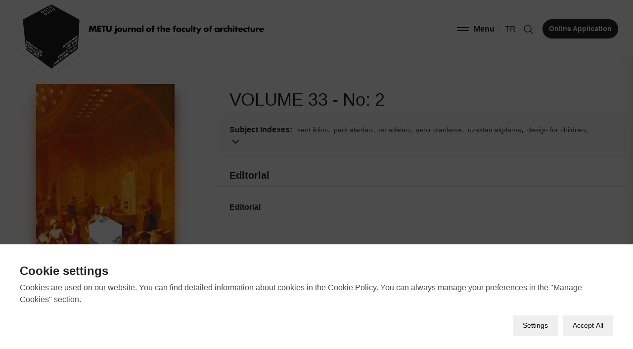

--- FILE ---
content_type: text/html; charset=UTF-8
request_url: https://jfa.arch.metu.edu.tr/en/issue/33-2
body_size: 55184
content:
<!DOCTYPE html>
<html lang="en" >
<head>
			<!-- SEO: Web Site -->

<meta name="author" content="Journal of the Faculty of Architecture">
<meta name='keywords' content=''>
<meta name='description' content=''>
<meta name='subject' content='33-2'>
<meta name='robots' content='index,follow'>
<meta name='date' content="29/12/2023">
<meta name='url' content='https://jfa.arch.metu.edu.tr'>
<meta name='identifier-URL' content='https://jfa.arch.metu.edu.tr'>
<meta name='target' content='all'>
<meta name='HandheldFriendly' content='True'>
<meta name='MobileOptimized' content='480'>
    <link rel="canonical" href="https://jfa.arch.metu.edu.tr/33-2">
		<meta charset='UTF-8'>
	<meta http-equiv="X-UA-Compatible" content="IE=edge">
	<meta name="lang" content="en"/>
	<meta name="csrf-token" content="RZT5atRllxlO1I05XLkIzBJOzGgRa5pXLLAqQpZP"/>
	<title>Journal of the Faculty of Architecture - </title>
	<meta name="viewport" content="width=device-width, initial-scale=1, maximum-scale=1, user-scalable=no, shrink-to-fit=no">

	<link rel="preconnect" href="https://fonts.googleapis.com">
	<link rel="preconnect" href="https://fonts.gstatic.com" crossorigin>
	<link href="https://fonts.googleapis.com/css2?family=Open+Sans:wght@300;400;500;600;700;800&display=swap" rel="preload">

	<link href="https://jfa.arch.metu.edu.tr/frontend/css/bootstrap.min.css" rel="stylesheet">
	<link href="https://jfa.arch.metu.edu.tr/frontend/css/app.min.css" rel="stylesheet">
	<link href="https://jfa.arch.metu.edu.tr/frontend/css/frontend.min.css" rel="stylesheet">

	<link href="https://jfa.arch.metu.edu.tr/frontend/manifest/images/manifest.json" rel="manifest"/>
<meta content="#000000" name="msapplication-TileColor"/>
<meta content="https://jfa.arch.metu.edu.tr/frontend/manifest/favicons/ms-icon-144x144.png" name="msapplication-TileImage"/>
<meta content="yes" name="mobile-web-app-capable"/>
<meta content="yes" name="apple-mobile-web-app-capable"/>
<meta content="DEMO" name="application-name"/>
<meta content="DEMO" name="apple-mobile-web-app-title"/>
<meta content="#000000" name="theme-color"/>
<meta content="#000000" name="msapplication-navbutton-color"/>
<meta content="black-translucent" name="apple-mobile-web-app-status-bar-style"/>
<meta content="/" name="msapplication-starturl"/>
<meta content="https://jfa.arch.metu.edu.tr/frontend/manifest/images/ms-icon-144x144.png" name="msapplication-TileImage"/>
<link href="https://jfa.arch.metu.edu.tr/frontend/manifest/images/apple-icon-57x57.png" rel="apple-touch-icon" sizes="57x57"/>
<link href="https://jfa.arch.metu.edu.tr/frontend/manifest/images/apple-icon-60x60.png" rel="apple-touch-icon" sizes="60x60"/>
<link href="https://jfa.arch.metu.edu.tr/frontend/manifest/images/apple-icon-72x72.png" rel="apple-touch-icon" sizes="72x72"/>
<link href="https://jfa.arch.metu.edu.tr/frontend/manifest/images/apple-icon-76x76.png" rel="apple-touch-icon" sizes="76x76"/>
<link href="https://jfa.arch.metu.edu.tr/frontend/manifest/images/apple-icon-114x114.png" rel="apple-touch-icon" sizes="114x114"/>
<link href="https://jfa.arch.metu.edu.tr/frontend/manifest/images/apple-icon-120x120.png" rel="apple-touch-icon" sizes="120x120"/>
<link href="https://jfa.arch.metu.edu.tr/frontend/manifest/images/apple-icon-144x144.png" rel="apple-touch-icon" sizes="144x144"/>
<link href="https://jfa.arch.metu.edu.tr/frontend/manifest/images/apple-icon-152x152.png" rel="apple-touch-icon" sizes="152x152"/>
<link href="https://jfa.arch.metu.edu.tr/frontend/manifest/images/apple-icon-180x180.png" rel="apple-touch-icon" sizes="180x180"/>
<link href="https://jfa.arch.metu.edu.tr/frontend/manifest/images/android-icon-192x192.png" rel="icon" sizes="192x192" type="image/png"/>
<link href="https://jfa.arch.metu.edu.tr/frontend/manifest/images/favicon-32x32.png" rel="icon" sizes="32x32" type="image/png"/>
<link href="https://jfa.arch.metu.edu.tr/frontend/manifest/images/favicon-96x96.png" rel="icon" sizes="96x96" type="image/png"/>
<link href="https://jfa.arch.metu.edu.tr/frontend/manifest/images/favicon-16x16.png" rel="icon" sizes="16x16" type="image/png"/>
		
<script type="text/javascript" class="flasher-js">(function() {    var rootScript = 'https://cdn.jsdelivr.net/npm/@flasher/flasher@1.3.1/dist/flasher.min.js';    var FLASHER_FLASH_BAG_PLACE_HOLDER = {};    var options = mergeOptions([], FLASHER_FLASH_BAG_PLACE_HOLDER);    function mergeOptions(first, second) {        return {            context: merge(first.context || {}, second.context || {}),            envelopes: merge(first.envelopes || [], second.envelopes || []),            options: merge(first.options || {}, second.options || {}),            scripts: merge(first.scripts || [], second.scripts || []),            styles: merge(first.styles || [], second.styles || []),        };    }    function merge(first, second) {        if (Array.isArray(first) && Array.isArray(second)) {            return first.concat(second).filter(function(item, index, array) {                return array.indexOf(item) === index;            });        }        return Object.assign({}, first, second);    }    function renderOptions(options) {        if(!window.hasOwnProperty('flasher')) {            console.error('Flasher is not loaded');            return;        }        requestAnimationFrame(function () {            window.flasher.render(options);        });    }    function render(options) {        if ('loading' !== document.readyState) {            renderOptions(options);            return;        }        document.addEventListener('DOMContentLoaded', function() {            renderOptions(options);        });    }    if (1 === document.querySelectorAll('script.flasher-js').length) {        document.addEventListener('flasher:render', function (event) {            render(event.detail);        });    }    if (window.hasOwnProperty('flasher') || !rootScript || document.querySelector('script[src="' + rootScript + '"]')) {        render(options);    } else {        var tag = document.createElement('script');        tag.setAttribute('src', rootScript);        tag.setAttribute('type', 'text/javascript');        tag.onload = function () {            render(options);        };        document.head.appendChild(tag);    }})();</script>
</head>

<body id="app-layout" data-page-27 data-pair-27 data-type-issuu class="page-27
	pair-27 type_issuu head_color_">
		<div id="wrapper">
<header>
    <nav class="navbar navbar-expand-lg">
        <button class="mobile_toggler navbar-toggler" type="button" data-bs-toggle="collapse" data-bs-target="#navbarSupportedContent" aria-controls="navbarSupportedContent" aria-expanded="false" aria-label="Toggle navigation">
            <span class="menu_line_cont">
                <span class="menu_line"></span>
                <span class="menu_line"></span>
            </span>
        </button>
        <a id="logo" href="/en">
            <img width="145" height="146" alt="logo" src="/frontend/img/logo-2.svg" />
            <img class="logo_mobile" width="48" height="54" alt="logo" src="/frontend/img/logo-mobile.svg" />
                            <img width="394" height="20" src="/frontend/img/logo-text-en.svg" alt="logo text" />
                    </a>
        <div class="menu_div">
            <button class="navbar-toggler" type="button" data-bs-toggle="collapse" data-bs-target="#navbarSupportedContent" aria-controls="navbarSupportedContent" aria-expanded="false" aria-label="Toggle navigation">
                <span class="menu_line_cont">
                    <span class="menu_line"></span>
                    <span class="menu_line"></span>
                </span>
                <span>Menu</span>
            </button>
            <div class="collapse navbar-collapse" id="navbarSupportedContent">
                <ul class="navbar-nav mr-auto">
                    <li role="presentation" class="  ">
			<a class=" " href="https://jfa.arch.metu.edu.tr/en/about-the-journal">About</a>
					</li>
					<li role="presentation" class="  ">
			<a class=" " href="https://jfa.arch.metu.edu.tr/en/editorial-board">Editorial Board</a>
					</li>
					<li role="presentation" class="  mega_menu_sub  ">
			<a class=" mega_item  " href="https://jfa.arch.metu.edu.tr/en/issues">Issues</a>
							<div class="sub_menu_cont">
					<ul class="sub_menu">
																				<li class="">
								<a href="https://jfa.arch.metu.edu.tr/en/articles-prepared-publication">
									Articles Prepared for Publication
								</a>
							</li>
																				<li class="">
								<a href="https://jfa.arch.metu.edu.tr/en/issue/42-1">
									Current Issue
								</a>
							</li>
																				<li class="">
								<a href="https://jfa.arch.metu.edu.tr/en/issues">
									All Issues
								</a>
							</li>
																				<li class="">
								<a href="https://jfa.arch.metu.edu.tr/uploads/docs/40-yil-ozel-sayi.pdf">
									40<sup>th</sup> Year Special Issue
								</a>
							</li>
											</ul>
				</div>
					</li>
					<li role="presentation" class="  ">
			<a class=" " href="https://jfa.arch.metu.edu.tr/en/authors">Authors</a>
					</li>
					<li role="presentation" class="  ">
			<a class=" " href="https://jfa.arch.metu.edu.tr/en/subject-index">Subject Index</a>
					</li>
					<li role="presentation" class="  ">
			<a class=" " href="https://jfa.arch.metu.edu.tr/en/links">Links</a>
					</li>
					<li role="presentation" class="  ">
			<a class=" " href="https://jfa.arch.metu.edu.tr/en/contact-us">Contact Us</a>
					</li>
	                </ul>
                <form class="menu_search" action="/en/search ">
                    <input type="text" name="search" placeholder="Search" />
                    <input type="hidden" name="out" value="issuu" />
                    <button type="submit">
                        <svg width="24" height="24" viewBox="0 0 24 24" fill="none" xmlns="http://www.w3.org/2000/svg">
                            <path d="M11 18C14.866 18 18 14.866 18 11C18 7.13401 14.866 4 11 4C7.13401 4 4 7.13401 4 11C4 14.866 7.13401 18 11 18Z" stroke="#494949" stroke-width="1.6" stroke-linecap="round" stroke-linejoin="round"/>
                            <path d="M21 21L16.65 16.65" stroke="#494949" stroke-width="1.6" stroke-linecap="round" stroke-linejoin="round"/>
                        </svg>
                    </button>
                </form>
                <a class="btn_black_radius" target="blank" href="https://metujfa.arch.metu.edu.tr">
                    Online Application
                </a>
            </div>
            <ul class="second_nav">
                <li role="presentation" class="infobar hidden-sm-up"><a rel="alternate" class="lang-item" hreflang="tr"href="/tr/sayi/33-2">			
					<span>tr</span>
					</a></li>                <li class="search">
                    <a href="#">
                        <svg width="24" height="24" viewBox="0 0 24 24" fill="none" xmlns="http://www.w3.org/2000/svg">
                            <path d="M11 18C14.866 18 18 14.866 18 11C18 7.13401 14.866 4 11 4C7.13401 4 4 7.13401 4 11C4 14.866 7.13401 18 11 18Z" stroke="#494949" stroke-width="1.6" stroke-linecap="round" stroke-linejoin="round"/>
                            <path d="M21 21L16.65 16.65" stroke="#494949" stroke-width="1.6" stroke-linecap="round" stroke-linejoin="round"/>
                        </svg>
                    </a>
                </li>
                <li>
                    <a class="btn_black_radius" target="blank" href="https://metujfa.arch.metu.edu.tr">
                        Online Application
                    </a>
                </li>
            </ul>
        </div>
    </nav>
</header>

	<div class="content_wrapper">
			<section class="issuu_section">
    <div class="container">
        <div class="row">
            <div class="col-lg-4 col-md-4 left_pane_col">
                                <div class="issuu_cover_cont">
                    <div class="issuu_cover_img">
                        <img src="/uploads/images/kapaklar/33-2.webp" />
                        <img src="/uploads/images/kapaklar/33-2.webp" />
                    </div>
                                    </div>
            </div>
            <div class="col-lg-8 col-md-8">
                <div class="issuu_info">
                    <span class="issuu_year"></span>
                                        <h1>VOLUME 33 - No: 2</h1>
                    
                </div>
                <div class="subjects">
                    <span>Subject Indexes:</span>
                    <div>
                                                                                                            <span><a href="/subject/kent-iklimi">kent iklimi</a>,</span>
                                                                                                                <span><a href="/subject/park-alanlari">park alanları</a>,</span>
                                                                                                                <span><a href="/subject/isi-adalari">ısı adaları</a>,</span>
                                                                                                                <span><a href="/subject/sehir-planlama">şehir planlama</a>,</span>
                                                                                                                <span><a href="/subject/uzaktan-algilama">uzaktan algılama</a>,</span>
                                                                                                                <span><a href="/subject/design-for-children">design for children</a>,</span>
                                                                                                                <span><a href="/subject/repertory-grid-technique">repertory grid technique</a>,</span>
                                                                                                                <span><a href="/subject/laddering">laddering</a>,</span>
                                                                                                                <span><a href="/subject/dimensions-of-user-experience">dimensions of user experience</a>,</span>
                                                                                                                <span><a href="/subject/user-models">user models</a>,</span>
                                                                                                                <span><a href="/subject/flood-risk-management">flood risk management</a>,</span>
                                                                                                                <span><a href="/subject/resilience">resilience</a>,</span>
                                                                                                                <span><a href="/subject/urban-planning">urban planning</a>,</span>
                                                                                                                <span><a href="/subject/bartin">Bartın</a>,</span>
                                                                                                                <span><a href="/subject/batman">Batman</a>,</span>
                                                                                                                <span><a href="/subject/aydin">Aydın</a>,</span>
                                                                                                                <span><a href="/subject/hatay">Hatay</a>,</span>
                                                                                                                <span><a href="/subject/su-tasima-sistemleri">su taşıma sistemleri</a>,</span>
                                                                                                                <span><a href="/subject/su-yapilari">su yapıları</a>,</span>
                                                                                                                <span><a href="/subject/livas">livas</a>,</span>
                                                                                                                <span><a href="/subject/kastel">kastel</a>,</span>
                                                                                                                <span><a href="/subject/gaziantep">Gaziantep</a>,</span>
                                                                                                                <span><a href="/subject/traditional-architecture">traditional architecture</a>,</span>
                                                                                                                <span><a href="/subject/post-war-reconstruction">post-war reconstruction</a>,</span>
                                                                                                                <span><a href="/subject/rural-development">rural development</a>,</span>
                                                                                                                <span><a href="/subject/rural-housing">rural housing</a>,</span>
                                                                                                                <span><a href="/subject/inhabitation">inhabitation</a>,</span>
                                                                                                                <span><a href="/subject/ottoman-turkish-hammam">Ottoman-Turkish hammam</a>,</span>
                                                                                                                <span><a href="/subject/representation">representation</a>,</span>
                                                                                                                <span><a href="/subject/representational-space">representational space</a>,</span>
                                                                                                                <span><a href="/subject/spatial-practice">spatial practice</a>,</span>
                                                                                                                <span><a href="/subject/sexuality">sexuality</a>,</span>
                                                                                                                <span><a href="/subject/urban-vulnerability">urban vulnerability</a>,</span>
                                                                                                                <span><a href="/subject/planning-history">planning history</a>,</span>
                                                                                                                <span><a href="/subject/urban-spatial-structure">urban spatial structure</a>,</span>
                                                                                                                <span><a href="/subject/1999-earthquake">1999 Earthquake</a>,</span>
                                                                                                                <span><a href="/subject/adapazari">Adapazarı</a>,</span>
                                                                                                                <span><a href="/subject/anit">anıt</a>,</span>
                                                                                                                <span><a href="/subject/yeniden-kullanim">yeniden kullanım</a>,</span>
                                                                                                                <span><a href="/subject/kullanim-surecinde-degerlendirme-kds">kullanım sürecinde değerlendirme (KDS)</a>,</span>
                                                                                                                <span><a href="/subject/heating">heating</a>,</span>
                                                                                                                <span><a href="/subject/historical-hospitals">historical hospitals</a>,</span>
                                                                                                                <span><a href="/subject/anatolia">Anatolia</a>,</span>
                                                                                                                <span><a href="/subject/seljuk-period">Seljuk period</a>,</span>
                                                                                                                <span><a href="/subject/architecture">architecture</a>,</span>
                                                                                                                <span><a href="/subject/mimar-sinan">Mimar Sinan</a>,</span>
                                                                                                                <span><a href="/subject/camiler">camiler</a>,</span>
                                                                                                                <span><a href="/subject/son-cemaat-yeri">son cemaat yeri</a>,</span>
                                                                                                                <span><a href="/subject/cift-revak">çift revak</a>,</span>
                                                                                                                <span><a href="/subject/moduler-sistem">modüler sistem</a>,</span>
                                                                                                                <span><a href="/subject/modul">modül</a>,</span>
                                                                                                                <span><a href="/subject/gender-and-design">gender and design</a>,</span>
                                                                                                                <span><a href="/subject/participatory-action-research">participatory action research</a>,</span>
                                                                                                                <span><a href="/subject/practice-based-research">practice-based research</a>,</span>
                                                                                                                <span><a href="/subject/sexual-harassment">sexual harassment</a>,</span>
                                                                                                                <span><a href="/subject/socially-and-politically-engaged-design">socially and politically engaged design</a></span>
                                                                        </div>
                    <svg class="subject_arrow" width="25" height="24" viewBox="0 0 25 24" fill="none" xmlns="http://www.w3.org/2000/svg">
                        <path d="M6.48438 9L12.4844 15L18.4844 9" stroke="#242424" stroke-width="2" stroke-linecap="round" stroke-linejoin="round"/>
                    </svg>
                </div>
                                                                                        <h3 class="issuu_articles_title">Editorial</h3>
                        
                                                    <div class="issuu_articles">
                                                                    <div class="item">
                                                                                <div>
                                            <span class="article_title">Editorial</span>
                                                                                        <span class="article_code"></span>
                                        </div>
                                        <div>
                                            <span class="article_page"></span>
                                            <a target="blank" class="btn_black_bordered_radius_d" href="/uploads/docs/sayilar/sayi-33-2/metujfa20162editorial.pdf">.PDF</a>
                                        </div>
                                    </div>
                                                            </div>
                                                                                                <h3 class="issuu_articles_title">Obituary</h3>
                        
                                                    <div class="issuu_articles">
                                                                    <div class="item">
                                                                                <div>
                                            <span class="article_title">Turgay (Türkay) Ateş</span>
                                                                                        <span class="article_code"></span>
                                        </div>
                                        <div>
                                            <span class="article_page"></span>
                                            <a target="blank" class="btn_black_bordered_radius_d" href="/uploads/docs/sayilar/sayi-33-2/metujfa20162anma.pdf">.PDF</a>
                                        </div>
                                    </div>
                                                            </div>
                                                                                                <h3 class="issuu_articles_title">Article</h3>
                        
                                                    <div class="issuu_articles">
                                                                    <div class="item">
                                                                                <div>
                                            <span class="article_title">Orta Ölçekli Parkların Mikro İklimsel Etki Alanlarının Araştırılması: Gezi Parkı, Maçka Parkı ve Serencebey Parkı Örneği</span>
                                                                                            <div class="article_authors">
                                                                                                                                                                        <span><a href="/en/author/cagdas-kuscu-simsek">Çağdaş KUŞÇU ŞİMŞEK</a></span>
                                                                                                                                                            </div>
                                                                                        <span class="article_code">DOI: 10.4305/METU.JFA.2016.2.1</span>
                                        </div>
                                        <div>
                                            <span class="article_page">1-17</span>
                                            <a target="blank" class="btn_black_bordered_radius_d" href="/uploads/docs/sayilar/sayi-33-2/metujfa2016201.pdf">.PDF</a>
                                        </div>
                                    </div>
                                                                    <div class="item">
                                                                                <div>
                                            <span class="article_title">Evaluation of Construct Elicitation as a Research Method to Obtain Design-Relevant Data from Children</span>
                                                                                            <div class="article_authors">
                                                                                                                                                                        <span><a href="/en/author/sedef-suner">Sedef SÜNER</a>,</span>
                                                                                                                                                                                                                                <span><a href="/en/author/cigdem-erbug">Çiğdem ERBUĞ</a></span>
                                                                                                                                                            </div>
                                                                                        <span class="article_code">DOI: 10.4305/METU.JFA.2016.2.2</span>
                                        </div>
                                        <div>
                                            <span class="article_page">19-43</span>
                                            <a target="blank" class="btn_black_bordered_radius_d" href="/uploads/docs/sayilar/sayi-33-2/metujfa2016202.pdf">.PDF</a>
                                        </div>
                                    </div>
                                                                    <div class="item">
                                                                                <div>
                                            <span class="article_title">An Assessment of Flood Risk Factors in Riverine Cities of Turkey: Lessons for Resilience and Urban Planning</span>
                                                                                            <div class="article_authors">
                                                                                                                                                                        <span><a href="/en/author/meltem-senol-balaban">Meltem ŞENOL-BALABAN</a></span>
                                                                                                                                                            </div>
                                                                                        <span class="article_code">DOI: 10.4305/METU.JFA.2016.2.3</span>
                                        </div>
                                        <div>
                                            <span class="article_page">45-71</span>
                                            <a target="blank" class="btn_black_bordered_radius_d" href="/uploads/docs/sayilar/sayi-33-2/metujfa2016203.pdf">.PDF</a>
                                        </div>
                                    </div>
                                                                    <div class="item">
                                                                                <div>
                                            <span class="article_title">Gaziantep Tarihi Su Sistemi ve Su Yapıları</span>
                                                                                            <div class="article_authors">
                                                                                                                                                                        <span><a href="/en/author/meltem-ucar">Meltem UÇAR</a></span>
                                                                                                                                                            </div>
                                                                                        <span class="article_code">DOI: 10.4305/METU.JFA.2016.2.4</span>
                                        </div>
                                        <div>
                                            <span class="article_page">73-100</span>
                                            <a target="blank" class="btn_black_bordered_radius_d" href="/uploads/docs/sayilar/sayi-33-2/metujfa2016204.pdf">.PDF</a>
                                        </div>
                                    </div>
                                                                    <div class="item">
                                                                                <div>
                                            <span class="article_title">Rural Habitation in Syria: the Culture of Traditional Architecture and Its Role in the Reconstruction Process</span>
                                                                                            <div class="article_authors">
                                                                                                                                                                        <span><a href="/en/author/m-wesam-al-asali">M. Wesam AL ASALI</a>,</span>
                                                                                                                                                                                                                                <span><a href="/en/author/iyas-shahin">Iyas SHAHIN</a></span>
                                                                                                                                                            </div>
                                                                                        <span class="article_code">DOI: 10.4305/METU.JFA.2016.2.6</span>
                                        </div>
                                        <div>
                                            <span class="article_page">101-119</span>
                                            <a target="blank" class="btn_black_bordered_radius_d" href="/uploads/docs/sayilar/sayi-33-2/metujfa2016206.pdf">.PDF</a>
                                        </div>
                                    </div>
                                                                    <div class="item">
                                                                                <div>
                                            <span class="article_title">A Critical Reading of the Ottoman-Turkish Hammam as a Representational Space of Sexuality</span>
                                                                                            <div class="article_authors">
                                                                                                                                                                        <span><a href="/en/author/burkay-pasin">Burkay PASİN</a></span>
                                                                                                                                                            </div>
                                                                                        <span class="article_code">DOI: 10.4305/METU.JFA.2016.2.9</span>
                                        </div>
                                        <div>
                                            <span class="article_page">121-138</span>
                                            <a target="blank" class="btn_black_bordered_radius_d" href="/uploads/docs/sayilar/sayi-33-2/metujfa2016209.pdf">.PDF</a>
                                        </div>
                                    </div>
                                                                    <div class="item">
                                                                                <div>
                                            <span class="article_title">Reading Vulnerabilities Through Urban Planning History: an Earthquake-Prone City, Adapazarı Case from Turkey</span>
                                                                                            <div class="article_authors">
                                                                                                                                                                        <span><a href="/en/author/ezgi-orhan">Ezgi ORHAN</a></span>
                                                                                                                                                            </div>
                                                                                        <span class="article_code">DOI: 10.4305/METU.JFA.2016.2.5</span>
                                        </div>
                                        <div>
                                            <span class="article_page">139-159</span>
                                            <a target="blank" class="btn_black_bordered_radius_d" href="/uploads/docs/sayilar/sayi-33-2/metujfa2016205.pdf">.PDF</a>
                                        </div>
                                    </div>
                                                                    <div class="item">
                                                                                <div>
                                            <span class="article_title">Anıtsal Yapıların Kullanım Sürecinde Değerlendirilmesine Yönelik bir Model Önerisi</span>
                                                                                            <div class="article_authors">
                                                                                                                                                                        <span><a href="/en/author/esra-yaldiz">Esra YALDIZ</a>,</span>
                                                                                                                                                                                                                                <span><a href="/en/author/gul-asatekin">Gül ASATEKİN</a></span>
                                                                                                                                                            </div>
                                                                                        <span class="article_code">DOI: 10.4305/METU.JFA.2016.2.13</span>
                                        </div>
                                        <div>
                                            <span class="article_page">161-182</span>
                                            <a target="blank" class="btn_black_bordered_radius_d" href="/uploads/docs/sayilar/sayi-33-2/metujfa2016213.pdf">.PDF</a>
                                        </div>
                                    </div>
                                                                    <div class="item">
                                                                                <div>
                                            <span class="article_title">An Evaluation of Heating Technology in Anatolian Seljuk Period Hospitals (Darüşşifa)</span>
                                                                                            <div class="article_authors">
                                                                                                                                                                        <span><a href="/en/author/gulsen-disli">Gülşen DİŞLİ</a>,</span>
                                                                                                                                                                                                                                <span><a href="/en/author/zuhal-ozcan">Zühal ÖZCAN</a></span>
                                                                                                                                                            </div>
                                                                                        <span class="article_code">DOI: 10.4305/METU.JFA.2016.2.8</span>
                                        </div>
                                        <div>
                                            <span class="article_page">183-200</span>
                                            <a target="blank" class="btn_black_bordered_radius_d" href="/uploads/docs/sayilar/sayi-33-2/metujfa2016208.pdf">.PDF</a>
                                        </div>
                                    </div>
                                                                    <div class="item">
                                                                                <div>
                                            <span class="article_title">Çift Revaklı Sinan Camilerinde Modüler Sistem</span>
                                                                                            <div class="article_authors">
                                                                                                                                                                        <span><a href="/en/author/nil-orbeyi">Nil ORBEYİ</a></span>
                                                                                                                                                            </div>
                                                                                        <span class="article_code">DOI: 10.4305/METU.JFA.2016.2.7</span>
                                        </div>
                                        <div>
                                            <span class="article_page">201-225</span>
                                            <a target="blank" class="btn_black_bordered_radius_d" href="/uploads/docs/sayilar/sayi-33-2/metujfa2016207.pdf">.PDF</a>
                                        </div>
                                    </div>
                                                                    <div class="item">
                                                                                <div>
                                            <span class="article_title">“Silence of Academy”: Expressing Harassment Through Collective Design Process</span>
                                                                                            <div class="article_authors">
                                                                                                                                                                        <span><a href="/en/author/ece-canli">Ece CANLI</a>,</span>
                                                                                                                                                                                                                                <span><a href="/en/author/cigdem-kaya">Çiğdem KAYA</a></span>
                                                                                                                                                            </div>
                                                                                        <span class="article_code">DOI: 10.4305/METU.JFA.2016.2.10</span>
                                        </div>
                                        <div>
                                            <span class="article_page">227-245</span>
                                            <a target="blank" class="btn_black_bordered_radius_d" href="/uploads/docs/sayilar/sayi-33-2/metujfa2016210.pdf">.PDF</a>
                                        </div>
                                    </div>
                                                            </div>
                                                                                                <h3 class="issuu_articles_title">Publications of METU Faculty of Architecture</h3>
                        
                                                    <div class="issuu_articles">
                                                                    <div class="item">
                                                                                <div>
                                            <span class="article_title">Catalogue 01: Metu Master of Urban Design
</span>
                                                                                        <span class="article_code"></span>
                                        </div>
                                        <div>
                                            <span class="article_page">247</span>
                                            <a target="blank" class="btn_black_bordered_radius_d" href="/uploads/docs/sayilar/sayi-33-2/metujfa20162mfy.pdf">.PDF</a>
                                        </div>
                                    </div>
                                                                    <div class="item">
                                                                                <div>
                                            <span class="article_title">How to Value Heritage? What Are the Roles of Place-Makers? </span>
                                                                                            <div class="article_authors">
                                                                                                                                                                        <span><a href="/en/author/muge-akkar-ercan">Müge AKKAR ERCAN</a></span>
                                                                                                                                                            </div>
                                                                                        <span class="article_code"></span>
                                        </div>
                                        <div>
                                            <span class="article_page">248</span>
                                            <a target="blank" class="btn_black_bordered_radius_d" href="/uploads/docs/sayilar/sayi-33-2/metujfa20162mfy.pdf">.PDF</a>
                                        </div>
                                    </div>
                                                                    <div class="item">
                                                                                <div>
                                            <span class="article_title"> Times / Peoples: Patronage and Architectural History</span>
                                                                                            <div class="article_authors">
                                                                                                                                                                        <span><a href="/en/author/ezgi-yavuz">Ezgi YAVUZ</a></span>
                                                                                                                                                            </div>
                                                                                        <span class="article_code"></span>
                                        </div>
                                        <div>
                                            <span class="article_page">248</span>
                                            <a target="blank" class="btn_black_bordered_radius_d" href="/uploads/docs/sayilar/sayi-33-2/metujfa20162mfy.pdf">.PDF</a>
                                        </div>
                                    </div>
                                                            </div>
                                                                                                <h3 class="issuu_articles_title">Exhibiton</h3>
                        
                                                    <div class="issuu_articles">
                                                                    <div class="item">
                                                                                <div>
                                            <span class="article_title">UD755 Parametric Urban Design Exhibition:
Weaving the City Through the Torn Urban Fabric
</span>
                                                                                            <div class="article_authors">
                                                                                                                                                                        <span><a href="/en/author/olgu-caliskan">Olgu ÇALISKAN</a></span>
                                                                                                                                                            </div>
                                                                                        <span class="article_code"></span>
                                        </div>
                                        <div>
                                            <span class="article_page">249-251</span>
                                            <a target="blank" class="btn_black_bordered_radius_d" href="/uploads/docs/sayilar/sayi-33-2/metujfa20162exh.pdf">.PDF</a>
                                        </div>
                                    </div>
                                                                    <div class="item">
                                                                                <div>
                                            <span class="article_title">How to Value Heritage? What Are the Roles of Place-Makers? Kecheng Liu. Heritage Conservation & Management Projects</span>
                                                                                            <div class="article_authors">
                                                                                                                                                                        <span><a href="/en/author/muge-akkar-ercan">Müge AKKAR ERCAN</a></span>
                                                                                                                                                            </div>
                                                                                        <span class="article_code"></span>
                                        </div>
                                        <div>
                                            <span class="article_page">252-256</span>
                                            <a target="blank" class="btn_black_bordered_radius_d" href="/uploads/docs/sayilar/sayi-33-2/metujfa20162exh.pdf">.PDF</a>
                                        </div>
                                    </div>
                                                            </div>
                                                                                            </div>
        </div>
    </div>
</section>			</div>



<div class="cookie_modal ">
	<div class="modal_body">
		<h2>Cookie settings</h2>
		<p>Cookies are used on our website. You can find detailed information about cookies in the <a target="blank" href="/en/cookie-policy">Cookie Policy</a>. You can always manage your preferences in the "Manage Cookies" section.<p>
		<div class="cookie_settings">
			<div class="form-group">
				<label>
					<input type="checkbox" id="required_cookie" disabled="disabled" value="1" checked="checked">
					<span>Strictly Necessary Cookies</span>
				</label>
				<p>These cookies are essential for you to browse the website and use its features, such as accessing secure areas of the site. Cookies that allow web shops to hold your items in your cart while you are shopping online are an example of strictly necessary cookies. These cookies will generally be first-party session cookies. While it is not required to obtain consent for these cookies, what they do and why they are necessary should be explained to the user.</p>
			</div>
			<div class="form-group">
				<label>
					<input type="checkbox" id="analytics_cookie" value="2" >
					<span>Statistics Cookies</span>
				</label>
				<p>Also known as “performance cookies,” these cookies collect information about how you use a website, like which pages you visited and which links you clicked on. None of this information can be used to identify you. It is all aggregated and, therefore, anonymized. Their sole purpose is to improve website functions. This includes cookies from third-party analytics services as long as the cookies are for the exclusive use of the owner of the website visited.</p>
			</div>
		
			<div class="form-group">
				<label>
					<input type="checkbox" id="advert_cookie" value="3" >
					<span>Marketing cookies</span>
				</label>
				<p>Allow us to personalise your experience and to send you relevant content and offers, on this website and other websites.</p>
			</div>
		</div>
		<div class="cookie_actions">
			<button class="btn_cookie_settings">Settings</button>
						<button class="cookie_accept_all">Accept All</button>
		</div>
		<svg class="cookie_close" width="14" height="14" viewBox="0 0 14 14" fill="none" xmlns="http://www.w3.org/2000/svg">
			<path d="M13 1L1 13" stroke="black" stroke-width="2" stroke-linecap="round" stroke-linejoin="round"/>
			<path d="M1 1L13 13" stroke="black" stroke-width="2" stroke-linecap="round" stroke-linejoin="round"/>
		</svg>
	</div>
	<div class="modal_overlay"></div>
</div>

</div>
<footer>
	<div class="content_wrapper">
			<section id="section_804332"
	style="
	 
		 background-repeat: no-repeat; 	 background-size: cover; 		 background-color: rgb(36, 36, 36); "

		class="
		  						
		
		   
				 desktop-1 		 tablet-1 		 mobile-1 		clearfix">
				<div style="
						"
			class="container">
										<div style="" class="row  ">
											<div id="column_526960"
     style="
	      		 	 	 	 	 	 
	 "
     class=" col-lg-12 col-md-12 col-sm-12         	 	
	 	   
	      col12">
	
											<div>
<p>© 2026 Middle East Technical University Faculty of Architecture</p>
<ul>
<li><a title="Issues" href="/en/issues" target="">Issues</a></li>
<li><a title="Tüm Yazarlar" href="/en/authors" target="">Authors</a></li>
<li><a title="Tüm Dizinler" href="/en/subject-index" target="">Subject Index</a></li>
<li><a title="JFA Author Guide" href="/en/jfa-author-guidelines" target="">JFA Author Guidelines</a></li>
<li><a title="MFD Görsel Hazırlama Kılavuzu" href="/en/jfa-guide-preperation-visual-materials" target="">Guide for Preparation of Visual Materials</a></li>
</ul>
</div>
<p><a href="https://touch.digital"><img src="/uploads/images/large/1701781079_touch-logo.svg" alt="Touch Logo" width="100" height="29" data-setsrc="0" data-size="large" /></a></p>
<p> </p>
			
					</div>
									</div>
					</div>
		</section>
</div>
</footer>
<div class="search_form">
		<form action="/en/search ">
									<h2>Write down the word you are searching for and press "enter".<br/>Press "ESC" to close.</h2>
				<input type="text" name="search" placeholder="Search" />
							<input type="hidden" name="out" value="issuu" />
	</form>
</div>
<!-- JavaScripts -->
<script>
	JAM = typeof JAM != 'undefined' ? JAM : {};
</script>
<script src="https://jfa.arch.metu.edu.tr/frontend/js/app.min.js?v4"></script>
<script src="https://jfa.arch.metu.edu.tr/frontend/js/frontend.min.js?v4"></script>
	<script src="https://jfa.arch.metu.edu.tr/frontend/js/splash-modal.min.js"></script>
	<script>
		var cookie_btn_accept = 'Accept';
		var cookie_btn_save = 'Save';
		var cookie_btn_settings = 'Settings';
	</script>
	<script src="https://jfa.arch.metu.edu.tr/frontend/js/cookie-consent.min.js"></script>
</body>
</html>

--- FILE ---
content_type: text/css
request_url: https://jfa.arch.metu.edu.tr/frontend/css/frontend.min.css
body_size: 52111
content:
body,html{margin:0;padding:0;font-family:"Open Sans",sans-serif;font-size:16px}body::selection{background:#231f20;color:#fff}:root{scroll-behavior:initial}*{outline:0}::selection{background:#231f20;color:#fff}img{max-width:100%;width:auto;height:auto}h1{font-family:"Open Sans",sans-serif;font-size:36px;font-weight:400;line-height:1.2;letter-spacing:-.01em;color:#242424}h2{font-family:"Open Sans",sans-serif;font-size:24px;font-weight:600;line-height:1.2;color:#242424}h3{font-family:"Open Sans",sans-serif;font-size:20px;font-weight:600;line-height:1.2;color:#242424}h4{font-family:"Open Sans",sans-serif;font-size:18px;font-weight:600;line-height:1.2;color:#242424}h5{font-family:"Open Sans",sans-serif;font-size:16px;font-weight:600;line-height:1.2;color:#242424}h6{font-family:"Open Sans",sans-serif;font-size:14px;font-weight:600;line-height:1.2;color:#242424}p{font-size:16px;font-weight:400;color:#494949;line-height:1.5;margin-bottom:20px}a{font-size:16px;font-weight:400;color:#494949;line-height:1.5;text-decoration:underline}a:hover{color:#000}ul li{color:#494949;font-size:16px;font-weight:400}table{width:100%}table tr th{padding:12px 24px;font-size:16px;color:#494949;font-weight:600}table tr td{padding:12px 24px;font-size:16px;color:#494949;font-weight:400}.container,.container-lg,.container-md,.container-sm,.container-xl,.container-xxl{max-width:1320px}.splash-body{position:fixed;left:50%;top:50%;z-index:9999;width:100%;transform:translate3d(-50%,-50%,0);overflow:auto;background:#fff}.splash-close{background:url(/frontend/img/close-icon.svg);width:40px;height:40px;position:fixed;right:40px;top:40px;z-index:9999;background-size:cover;cursor:pointer}.splash-overlay{background:rgba(0,0,0,.7);width:100%;height:100%;position:fixed;left:0;top:0;z-index:9998;background-size:cover}.close_tab_modal{visibility:hidden;transition:opacity .3s;opacity:0}.close_tab_modal.active{visibility:visible;opacity:1}.splash-modal-container{opacity:0;display:none}.splash-modal-container.left_top .splash-body{left:0;transform:translate3d(0,0,0);top:0}.splash-modal-container.left_bottom .splash-body{left:0;transform:translate3d(0,0,0);top:auto;bottom:0}.splash-modal-container.right_top .splash-body{right:0;left:auto;transform:translate3d(0,0,0);top:0}.splash-modal-container.right_bottom .splash-body{right:0;left:auto;transform:translate3d(0,0,0);top:auto;bottom:0}.splash-modal-container.active{visibility:visible;display:block;opacity:1}.splash-modal-container.right_top .splash-close{left:40px;right:auto}.search_form{display:none;position:fixed;top:0;left:0;width:100%;height:100%;z-index:9999;background:rgba(0,0,0,.9)}.search_form .search-close{width:30px;height:30px;position:absolute;right:30px;top:30px}.search_form form{position:absolute;top:50%;left:50%;width:100%;margin-top:-80px;max-width:60%;margin-left:-30%}.search_form input{font-size:24px;color:#fff;width:100%;background:0 0;border:0;padding:20px;outline:0;text-align:center}.search_form{opacity:0}.search_form h2{color:#fff;font-size:36px;text-align:center}.info-box-title-clicked{color:red;cursor:pointer}.info-box-title{color:red;cursor:pointer}.info-box-content{display:none}.tooltip{position:absolute;font-size:16px;color:#000;padding:10px 20px 10px 10px;background:#ebebeb;opacity:1}.tooltip .close-tooltip{width:10px;position:absolute;right:5px;top:5px;cursor:pointer}.slide_top-to-bottom{opacity:0;transition:all .4s}.slide_bottom-to-top{opacity:0;transition:all .4s}.slide_right-to-left{opacity:0;transition:all .4s}.slide_left-to-right{opacity:0;transition:all .4s}.slide_fade-in{opacity:0;transition:all .6s}.slide_rotate{opacity:0;transform:rotate(-360deg);transition:all .6s}.slide_scale-in{transform:scale(0,0);transition:all .6s}.slide_in-line-fade{opacity:0;transition:all .3s}.slide_in-line-fade-300ms{opacity:0;transition:all .3s}.slide_in-line-fade-600ms{opacity:0;transition:all .3s}.slide_in-line-fade-900ms{opacity:0;transition:all .3s}.slide_in-line-rotate{opacity:0;transform:rotate(-360deg);transition:all .3s}.slide_in-line-rotate-300ms{opacity:0;transform:rotate(-360deg);transition:all .3s}.slide_in-line-rotate-600ms{opacity:0;transform:rotate(-360deg);transition:all .3s}.slide_in-line-rotate-900ms{opacity:0;transform:rotate(-360deg);transition:all .3s}.slide_in-line-scale{transform:scale(0,0);transition:all .3s}.slide_in-line-scale-300ms{transform:scale(0,0);transition:all .3s}.slide_in-line-scale-600ms{transform:scale(0,0);transition:all .3s}.slide_in-line-scale-900ms{transform:scale(0,0);transition:all .3s}.top-to-bottom{opacity:0;transition:all .4s}.bottom-to-top{opacity:0;transition:all .4s}.right-to-left{opacity:0;transition:all .4s}.left-to-right{opacity:0;transition:all .4s}.fade-in{opacity:0;transition:all .6s}.rotate{opacity:0;transform:rotate(-360deg);transition:all .6s}.scale-in{transform:scale(0,0);transition:all .6s}.in-line-fade{opacity:0;transition:all .3s}.in-line-fade-300ms{opacity:0;transition:all .3s}.in-line-fade-600ms{opacity:0;transition:all .3s}.in-line-fade-900ms{opacity:0;transition:all .3s}.in-line-fade-1200ms{opacity:0;transition:all .3s}.in-line-rotate{opacity:0;transform:rotate(-360deg);transition:all .3s}.in-line-rotate-300ms{opacity:0;transform:rotate(-360deg);transition:all .3s}.in-line-rotate-600ms{opacity:0;transform:rotate(-360deg);transition:all .3s}.in-line-rotate-900ms{opacity:0;transform:rotate(-360deg);transition:all .3s}.in-line-rotate-1200ms{opacity:0;transform:rotate(-360deg);transition:all .3s}.in-line-scale{transform:scale(0,0);transition:all .3s}.in-line-scale-300ms{transform:scale(0,0);transition:all .3s}.in-line-scale-600ms{transform:scale(0,0);transition:all .3s}.in-line-scale-900ms{transform:scale(0,0);transition:all .3s}.in-line-scale-1200ms{transform:scale(0,0);transition:all .3s}.visible .top-to-bottom{opacity:1;transition:all .4s;transform:translate3d(0,0,0)!important}.visible .bottom-to-top{opacity:1;transition:all .4s;transform:translate3d(0,0,0)!important}.visible .right-to-left{opacity:1;transition:all .4s;transform:translate3d(0,0,0)!important}.visible .left-to-right{opacity:1;transition:all .4s;transform:translate3d(0,0,0)!important}.visible .fade-in{opacity:1;transition:all .6s}.visible .rotate{opacity:1;transform:rotate(0);transition:all .6s}.visible .scale-in{transform:scale(1,1);transition:all .6s}.visible .in-line-fade{opacity:1;transition:all .1s}.visible .in-line-fade-300ms{opacity:1;transition:all .1s;transition-delay:.1s}.visible .in-line-fade-600ms{opacity:1;transition:all .1s;transition-delay:.2s}.visible .in-line-fade-900ms{opacity:1;transition:all .1s;transition-delay:.3s}.visible .in-line-fade-1200ms{opacity:1;transition:all .1s;transition-delay:.4s}.visible .in-line-rotate{opacity:1;transform:rotate(0);transition:all .3s}.visible .in-line-rotate-300ms{opacity:1;transform:rotate(0);transition:all .3s;transition-delay:.3s}.visible .in-line-rotate-600ms{opacity:1;transform:rotate(0);transition:all .3s;transition-delay:.6s}.visible .in-line-rotate-900ms{opacity:1;transform:rotate(0);transition:all .3s;transition-delay:.9s}.visible .in-line-scale{transform:scale(1,1);transition:all .3s}.visible .in-line-scale-300ms{transform:scale(1,1);transition:all .3s;transition-delay:.3s}.visible .in-line-scale-600ms{transform:scale(1,1);transition:all .3s;transition-delay:.6s}.visible .in-line-scale-900ms{transform:scale(1,1);transition:all .3s;transition-delay:.9s}.swiper-slide-active .slide_top-to-bottom{opacity:1;transition:all .4s;transform:translate3d(0,0,0)!important}.swiper-slide-active .slide_bottom-to-top{opacity:1;transition:all .4s;transform:translate3d(0,0,0)!important}.swiper-slide-active .slide_right-to-left{opacity:1;transition:all .4s;transform:translate3d(0,0,0)!important}.swiper-slide-active .slide_left-to-right{opacity:1;transition:all .4s;transform:translate3d(0,0,0)!important}.swiper-slide-active .slide_fade-in{opacity:1;transition:all .6s}.swiper-slide-active .slide_rotate{opacity:1;transform:rotate(0);transition:all .6s}.swiper-slide-active .slide_scale-in{transform:scale(1,1);transition:all .6s}.swiper-slide-active .slide_in-line-fade{opacity:1;transition:all .3s}.swiper-slide-active .slide_in-line-fade-300ms{opacity:1;transition:all .3s;transition-delay:.3s}.swiper-slide-active .slide_in-line-fade-600ms{opacity:1;transition:all .3s;transition-delay:.6s}.swiper-slide-active .slide_in-line-fade-900ms{opacity:1;transition:all .3s;transition-delay:.9s}.swiper-slide-active .slide_in-line-rotate{opacity:1;transform:rotate(0);transition:all .3s}.swiper-slide-active .slide_in-line-rotate-300ms{opacity:1;transform:rotate(0);transition:all .3s;transition-delay:.3s}.swiper-slide-active .slide_in-line-rotate-600ms{opacity:1;transform:rotate(0);transition:all .3s;transition-delay:.6s}.swiper-slide-active .slide_in-line-rotate-900ms{opacity:1;transform:rotate(0);transition:all .3s;transition-delay:.9s}.swiper-slide-active .slide_in-line-scale{transform:scale(1,1);transition:all .3s}.swiper-slide-active .slide_in-line-scale-300ms{transform:scale(1,1);transition:all .3s;transition-delay:.3s}.swiper-slide-active .slide_in-line-scale-600ms{transform:scale(1,1);transition:all .3s;transition-delay:.6s}.swiper-slide-active .slide_in-line-scale-900ms{transform:scale(1,1);transition:all .3s;transition-delay:.9s}.visible.top-to-bottom{opacity:1;transition:all .4s;transform:translate3d(0,0,0)!important}.visible.bottom-to-top{opacity:1;transition:all .4s;transform:translate3d(0,0,0)!important}.visible.right-to-left{opacity:1;transition:all .4s;transform:translate3d(0,0,0)!important}.visible.left-to-right{opacity:1;transition:all .4s;transform:translate3d(0,0,0)!important}.visible.fade-in{opacity:1;transition:all .6s}.visible.rotate{opacity:1;transform:rotate(0);transition:all .6s}.visible.scale-in{transform:scale(1,1);transition:all .6s}.visible.in-line-fade{opacity:1;transition:all .3s}.visible.in-line-fade-300ms{opacity:1;transition:all .3s;transition-delay:.3s}.visible.in-line-fade-600ms{opacity:1;transition:all .3s;transition-delay:.6s}.visible.in-line-fade-900ms{opacity:1;transition:all .3s;transition-delay:.9s}.visible.in-line-rotate{opacity:1;transform:rotate(0);transition:all .3s}.visible.in-line-rotate-300ms{opacity:1;transform:rotate(0);transition:all .3s;transition-delay:.3s}.visible.in-line-rotate-600ms{opacity:1;transform:rotate(0);transition:all .3s;transition-delay:.6s}.visible.in-line-rotate-900ms{opacity:1;transform:rotate(0);transition:all .3s;transition-delay:.9s}.visible.in-line-scale{transform:scale(1,1);transition:all .3s}.visible.in-line-scale-300ms{transform:scale(1,1);transition:all .3s;transition-delay:.3s}.visible.in-line-scale-600ms{transform:scale(1,1);transition:all .3s;transition-delay:.6s}.visible.in-line-scale-900ms{transform:scale(1,1);transition:all .3s;transition-delay:.9s}.swiper-slide-active.slide_top-to-bottom{opacity:1;transition:all .4s;transform:translate3d(0,0,0)!important}.swiper-slide-active.slide_bottom-to-top{opacity:1;transition:all .4s;transform:translate3d(0,0,0)!important}.swiper-slide-active.slide_right-to-left{opacity:1;transition:all .4s;transform:translate3d(0,0,0)!important}.swiper-slide-active.slide_left-to-right{opacity:1;transition:all .4s;transform:translate3d(0,0,0)!important}.swiper-slide-active.slide_fade-in{opacity:1;transition:all .6s}.swiper-slide-active.slide_rotate{opacity:1;transform:rotate(0);transition:all .6s}.swiper-slide-active.slide_scale-in{transform:scale(1,1);transition:all .6s}.swiper-slide-active.slide_in-line-fade{opacity:1;transition:all .3s}.swiper-slide-active.slide_in-line-fade-300ms{opacity:1;transition:all .3s;transition-delay:.3s}.swiper-slide-active.slide_in-line-fade-600ms{opacity:1;transition:all .3s;transition-delay:.6s}.swiper-slide-active.slide_in-line-fade-900ms{opacity:1;transition:all .3s;transition-delay:.9s}.swiper-slide-active.slide_in-line-rotate{opacity:1;transform:rotate(0);transition:all .3s}.swiper-slide-active.slide_in-line-rotate-300ms{opacity:1;transform:rotate(0);transition:all .3s;transition-delay:.3s}.swiper-slide-active.slide_in-line-rotate-600ms{opacity:1;transform:rotate(0);transition:all .3s;transition-delay:.6s}.swiper-slide-active.slide_in-line-rotate-900ms{opacity:1;transform:rotate(0);transition:all .3s;transition-delay:.9s}.swiper-slide-active.slide_in-line-scale{transform:scale(1,1);transition:all .3s}.swiper-slide-active.slide_in-line-scale-300ms{transform:scale(1,1);transition:all .3s;transition-delay:.3s}.swiper-slide-active.slide_in-line-scale-600ms{transform:scale(1,1);transition:all .3s;transition-delay:.6s}.swiper-slide-active.slide_in-line-scale-900ms{transform:scale(1,1);transition:all .3s;transition-delay:.9s}.image_gallery_isotope .grid_sizer{max-width:calc(25% - 15px);width:100%}.image_gallery_isotope .grid_item{max-width:calc(25% - 15px);width:100%;float:left;margin-bottom:15px}.image_gallery_isotope .grid_item a{display:block}.image_gallery_isotope .grid_item a img{width:100%}.image_gallery_isotope .grid_item_2{max-width:calc(50% - 15px);width:100%;float:left;margin-bottom:15px}.grid-style .col-md-4{margin-top:30px}.grid-style .grid-image{text-align:center;height:250px;overflow:hidden}.type_isotope .grid-sizer{max-width:calc(25% - 15px);width:100%}.type_isotope .grid-item{display:block;max-width:calc(25% - 15px);width:100%;margin-bottom:15px;position:relative;float:left;overflow:hidden}.type_isotope .grid-item .item-image{height:200px;height:100%;display:block}.type_isotope .grid-item .item-image img{width:100%}.type_isotope .grid-item.grid_item_2{max-width:calc(50% - 15px);width:100%}.type_isotope .grid-item.grid_item_2 .item-image{height:400px}.type_isotope .grid-item .item-title{position:absolute;left:0;bottom:0;width:100%;padding:12px;background:rgba(0,0,0,.7);color:#fff;font-size:16px;font-weight:400}.style-list ul{padding-left:0}.style-list ul li{background:#d2d2d2;display:block;position:relative;list-style:none;transition:all .4s;top:0}.style-list ul li:hover{top:-10px;transition:all .4s}.style-list ul li+li{margin-top:15px}.style-list ul li .item-title{margin-bottom:10px;display:block}.style-list ul li a{padding:10px 15px;display:block}.category-list ul{padding-left:0}.category-list ul li{background:#d2d2d2;display:block;position:relative;list-style:none;transition:all .4s;top:0}.category-list ul li+li{margin-top:15px}.category-list ul li:hover{top:-10px;transition:all .4s}.category-list ul li .item-title{display:block;margin-bottom:10px}.category-list ul li a{padding:10px 15px;display:block}.row-style{margin-right:0;margin-left:0}.row-style .style-item{padding:0;margin-bottom:30px;background:#d2d2d2;height:214px;position:relative;overflow:hidden;top:0;transition:all .4s}.row-style .style-item .style-img-hidden{overflow:hidden;display:inline-block;float:left}.row-style .style-item:hover{top:-10px;transition:all .4s}.row-style .style-item:hover .style-img{-ms-transform:scale(1.2,1.2);-webkit-transform:scale(1.2,1.2);transform:scale(1.2,1.2);transition:all .4s}.row-style .style-item a{display:block;height:100%}.row-style .style-item .style-img{max-width:320px;float:left;transition:all .4s}.row-style .style-item .style-title{font-size:18px;float:left;display:block;font-weight:600;margin-left:15px;margin-top:30px;width:calc(100% - 335px)}.row-style .style-item .style-excerpt{font-size:14px;font-size:500;float:left;margin-left:15px;width:calc(100% - 335px)}.style-slider{max-width:100%;margin-left:0;margin-right:0}.style-slider .swiper-slide{text-align:center}.style-slider .style-slide-next{position:absolute;right:0;bottom:0;top:auto}.style-slider .style-slide-prev{position:absolute;right:37px;left:auto;bottom:0;top:auto}.style-slider .item-content{padding:0 10px;text-align:left}.gallery_list{padding:0;margin:0}.gallery_list li{max-width:calc(100% - 24px);width:100%;margin-bottom:24px;border:1px solid #f2f2f2;list-style:none}.gallery_list li a{display:flex;align-items:center;overflow:hidden;text-decoration:none}.gallery_list li a .image_cont{max-width:200px;max-height:200px;margin-right:20px}.gallery_list li a img{max-width:100%;max-height:100%;transition:all .4s}.grid_gallery{display:flex;flex-wrap:wrap;margin:-12px}.grid_gallery a{display:flex;align-items:center;justify-content:center;border:1px solid #f2f2f2;overflow:hidden;max-width:calc(25% - 24px);width:100%;margin-left:12px;margin-right:12px;margin-top:12px;margin-bottom:12px;position:relative;max-height:200px}.grid_gallery a img{max-width:100%;max-height:100%;transition:all .4s}.grid_gallery a:hover img{-ms-transform:scale(1.05,1.05);-webkit-transform:scale(1.05,1.05);transform:scale(1.05,1.05);transition:all .4s}.slide-fullheight{background:#000}.slide-fullheight .center-inner{text-align:center}.slide-fullheight .swiper-pagination-bullet{background:rgba(255,255,255,1)}.slide-fullheight .swiper-pagination-bullet-active{background:red}.desktop-0{display:none}.desktop-1{display:block}.tablet-1{display:block}.mobile-1{display:block}#toast-container{position:fixed;z-index:999999999999;pointer-events:none;width:100%;right:0}#toast-container>div{position:relative;pointer-events:auto;overflow:hidden;margin:0 0 6px;padding:30px 30px 30px 80px;width:100%;border-radius:0;background-position:30px center;background-repeat:no-repeat;box-shadow:none;color:#fff;opacity:1}.toast-top-right{top:0;right:0}.toast-error{background-color:#e24445}.t_m_t_0{margin-top:0}.t_m_b_0{margin-bottom:0}.p_m_b_0{margin-bottom:0}.color_black{color:#000}.color_white{color:#fff}.section_flex .container-fluid{height:100%}.section_flex .container{height:100%}.section_flex .container .row{height:100%}.section_flex .container-fluid .row{height:100%}.video_background{background:#000;position:absolute;overflow:hidden;top:0;right:0;bottom:0;left:0;z-index:-99}.video_foreground:before{content:"";position:absolute;left:0;top:0;width:100%;height:100%;background:rgba(0,0,0,.5);z-index:1}.video_background iframe,.video_foreground{position:absolute;top:0;left:0;width:100%;height:100%;pointer-events:none}@media (min-aspect-ratio:16/9){.video_foreground{height:200%;top:-50%}}@media (max-aspect-ratio:16/9){.video_foreground{width:200%;left:-50%}}header{position:relative;top:0;left:0;width:100%;height:100px;padding:0 30px 0 30px;z-index:9;transition:all .4s;background:#fff}.second_nav{display:flex;align-items:center;padding:0;margin:0;position:relative;padding-left:15px;padding-top:18px}.second_nav:before{content:"";position:absolute;left:0;top:calc(50% + 9px);transform:translate3d(0,-50%,0);height:22px;width:1px;background:#d9d9d9}.second_nav li{list-style:none}.second_nav li a:not(.btn_black_radius){display:block;font-size:16px;font-weight:500;color:#242424;text-decoration:none;text-transform:uppercase;padding:0 .414rem}.second_nav li .btn_black_radius{margin-left:15px}.full-height{height:100vh}.f_s_36{font-size:36px}.f_s_30{font-size:30px}.f_s_24{font-size:24px}.f_s_20{font-size:20px}.f_s_18{font-size:18px}.f_s_16{font-size:16px}.f_s_14{font-size:14px}.f_w_800{font-weight:800}.f_w_700{font-weight:700}.f_w_600{font-weight:600}.f_w_500{font-weight:500}.f_w_400{font-weight:400}.f_w_300{font-weight:300}.flex_col{display:flex}.align_items_center{align-items:center}.justify_space_between{justify-content:space-between}.justify_center{justify-content:center}.justify_end{justify-content:flex-end}.col_standart>div{display:flex;flex-direction:column;height:100%}.col_standart.align_item_center>div{justify-content:center}section.justify_center .row{justify-content:center}.page_down_section{position:relative}.page_down{position:absolute;bottom:50px;left:50%;transform:translate3d(-50%,0,0);cursor:pointer}.cookie_modal{position:fixed;top:0;left:0;width:100vw;height:100vh;z-index:9999;transition:all .4s}.cookie_modal .cookie_close{position:absolute;right:35px;top:35px;display:none;cursor:pointer}.cookie_modal .cookie_close.active{display:block}.cookie_modal .modal_body{position:absolute;bottom:0;left:0;width:100%;padding:40px;z-index:2;background:#fff}.cookie_modal .modal_overlay{position:absolute;top:0;left:0;width:100%;height:100%;background:rgba(0,0,0,.7)}.cookie_modal .modal_body button{padding:10px 20px;border:0;box-shadow:none;font-size:14px}.cookie_modal .modal_body button:first-child{margin-right:10px}.cookie_modal .modal_body .cookie_settings{max-height:0;transition:all .4s;overflow:hidden}.cookie_modal .modal_body .cookie_settings .form-group{margin-bottom:30px}.cookie_modal .modal_body .cookie_settings label{display:flex;align-items:center;margin-bottom:10px}.cookie_modal .modal_body .cookie_settings label span{position:static;margin-left:10px}.cookie_modal .modal_body .cookie_settings.active{max-height:1000px}.cookie_modal .modal_body .cookie_accept{margin-left:10px;background:#000;color:#fff}.cookie_modal .modal_body .cookie_actions{display:flex;align-items:center;justify-content:flex-end}.cookie_modal.hidden{opacity:0;display:none}.section_video{position:relative}.section_video .play_btn.active{position:absolute;left:0;top:0;width:100%;height:100%}.grecaptcha-badge{display:none}.content_wrapper{padding-top:70px}.menu_div{display:flex;align-items:center;justify-content:flex-end}.navbar-expand-lg{padding-top:0;padding-bottom:0;height:100%;align-items:center;justify-content:space-between;position:static}.navbar-expand-lg .navbar-collapse{justify-content:flex-end;padding-top:18px}.navbar-expand-lg .navbar-collapse ul li a{color:#242424;font-size:16px;font-weight:600;text-decoration:none;padding:0 .938rem 30px;position:relative}.navbar-expand-lg .navbar-collapse:after{content:"";position:absolute;left:50%;bottom:-1px;width:0;height:1px;background:#242424;overflow:hidden;transition:width .2s}.navbar-expand-lg .navbar-collapse ul li .sub_menu_cont{max-height:0;overflow:hidden;position:absolute;top:calc(100% + 1px);background:#fff;transition:max-height .3s;box-shadow:0 12px 24px 0 rgba(0,0,0,.06)}.navbar-expand-lg .navbar-collapse ul li .sub_menu_cont ul{padding:10px 35px;margin:0}.navbar-expand-lg .navbar-collapse ul li .sub_menu_cont ul li{list-style:none}.navbar-expand-lg .navbar-collapse ul li .sub_menu_cont ul li a{display:block;padding:15px 0;border-bottom:1px solid rgba(94,94,94,.2)}.navbar-expand-lg .navbar-collapse ul li .sub_menu_cont ul li:last-child a{border-bottom:0}.navbar-expand-lg .navbar-collapse:after{width:var(--activeWidth);left:var(--activeLeft)}.navbar-expand-lg .navbar-collapse ul li:hover .sub_menu_cont{max-height:500px}header{border-bottom:1px solid #d9d9d9}header .container{max-width:1440px}header #logo{position:relative;text-decoration:none}header #logo img{position:relative;z-index:2;top:10px}header #logo img:first-child{position:relative;z-index:2;top:32px}.btn_black_bordered{display:inline-flex;align-items:center;text-align:center;border:1px solid #242424;padding:8px 24px;font-size:14px;font-weight:600;color:#242424;transition:all .3s;text-decoration:none}.btn_black_bordered:hover{color:#fff;background:#242424}.btn_black_radius{display:inline-flex;align-items:center;text-align:center;border-radius:50px;border:1px solid #242424;background:#242424;padding:8px 24px;font-size:14px;font-weight:600;color:#fff;transition:all .3s;text-decoration:none}.btn_black_radius:hover{color:#fff;background:#000}.btn_black_bordered_radius{display:inline-flex;align-items:center;text-align:center;border-radius:50px;border:1px solid #242424;padding:8px 24px;font-size:14px;font-weight:600;color:#242424;transition:all .3s;text-decoration:none}.btn_black_bordered_radius:hover{color:#fff;background:#242424}.btn_black_bordered_radius_d{display:inline-flex;align-items:center;text-align:center;border-radius:50px;border:1px solid #242424;padding:6px 15px;font-size:14px;font-weight:600;color:#242424;transition:all .3s;text-decoration:none}.btn_black_bordered_radius_d:before{content:url("data:image/svg+xml,%3Csvg width='24' height='24' viewBox='0 0 24 24' fill='none' xmlns='http://www.w3.org/2000/svg'%3E%3Cpath d='M21 15V19C21 19.5304 20.7893 20.0391 20.4142 20.4142C20.0391 20.7893 19.5304 21 19 21H5C4.46957 21 3.96086 20.7893 3.58579 20.4142C3.21071 20.0391 3 19.5304 3 19V15' stroke='%23242424' stroke-width='1.4' stroke-linecap='round' stroke-linejoin='round'/%3E%3Cpath d='M7 10L12 15L17 10' stroke='%23242424' stroke-width='1.4' stroke-linecap='round' stroke-linejoin='round'/%3E%3Cpath d='M12 15V3' stroke='%23242424' stroke-width='1.4' stroke-linecap='round' stroke-linejoin='round'/%3E%3C/svg%3E%0A");margin-right:10px;transition:all .3s}.btn_black_bordered_radius_d:hover{color:#fff;background:#242424}.btn_black_bordered_radius_d:hover:before{content:url("data:image/svg+xml,%3Csvg width='24' height='24' viewBox='0 0 24 24' fill='none' xmlns='http://www.w3.org/2000/svg'%3E%3Cpath d='M21 15V19C21 19.5304 20.7893 20.0391 20.4142 20.4142C20.0391 20.7893 19.5304 21 19 21H5C4.46957 21 3.96086 20.7893 3.58579 20.4142C3.21071 20.0391 3 19.5304 3 19V15' stroke='%23FFFFFF' stroke-width='1.4' stroke-linecap='round' stroke-linejoin='round'/%3E%3Cpath d='M7 10L12 15L17 10' stroke='%23FFFFFF' stroke-width='1.4' stroke-linecap='round' stroke-linejoin='round'/%3E%3Cpath d='M12 15V3' stroke='%23FFFFFF' stroke-width='1.4' stroke-linecap='round' stroke-linejoin='round'/%3E%3C/svg%3E%0A")}.issuu_cover_cont.fixed{position:fixed;top:70px}.issuu_cover_img{position:relative;display:flex;align-items:center;flex-direction:column}.issuu_cover_img img{position:relative;z-index:2}.issuu_cover_img img:last-child{position:absolute;left:50%;top:20px;height:100%;opacity:.75;filter:blur(12px);z-index:1;transform:translate3d(-50%,0,0)}.issuu_section .btn_black_bordered_radius_d{margin-top:34px}.left_pane_col{display:flex;flex-direction:column;align-items:center}.subject_arrow{cursor:pointer;transition:all .2s}.subject_arrow.active{transform:rotate(180deg)}.issuu_section .issuu_info{padding-left:25px;padding-right:25px}.issuu_section .issuu_year{margin-bottom:10px;display:block}.issuu_section h1{font-weight:400}.issuu_section .subjects{display:flex;background:#f9f9fa;padding:20px 25px;border-radius:4px;flex-wrap:wrap}.issuu_section .subjects span{margin-right:10px}.issuu_section .subjects>span{font-weight:600}.issuu_section .subjects a{color:#494949;font-size:14px}.issuu_section .subjects div{display:flex;align-items:center;flex-wrap:wrap;max-width:calc(100% - 161px);width:100%;opacity:0;transition:opacity .1s,height .3s;overflow:hidden}.issuu_section .subjects div span{margin-right:8px}.issuu_articles_obituaries{margin-top:30px;padding-left:25px}.issuu_articles_obituaries h3{margin-bottom:0}.issuu_articles_obituaries a{font-size:16px;color:#242424;font-weight:400;text-decoration:underline}.issuu_articles_title{margin-top:24px;margin-bottom:10px;padding-left:25px}.issuu_articles .item{background:#fff;border-top:1px solid #dadad9;display:flex;justify-content:space-between;padding:30px 25px;transition:all .3s}.issuu_articles .item>div:last-child{display:flex;flex-direction:column;justify-content:space-between}.issuu_articles .item>div.single_item{display:flex;flex-direction:row;width:100%;align-items:center;justify-content:space-between}.issuu_articles .item .article_title{color:#242424;font-size:16px;font-weight:600}.issuu_articles .item .article_authors{display:flex;align-items:center;flex-wrap:wrap}.issuu_articles .item .article_authors span{margin-right:8px;color:#242424;font-size:14px;font-weight:400}.issuu_articles .item .article_authors a{color:#242424;font-size:14px;font-weight:400}.issuu_articles .item .article_code{font-size:14px;color:#676767;font-weight:400;display:block;margin-top:15px}.issuu_articles .item .article_page{display:block;font-size:14px;font-weight:400;color:#676767;text-align:right;padding-right:15px}.issuu_articles .item .btn_black_bordered_radius_d{opacity:0}.issuu_articles .item:hover{background:rgba(249,249,249,1);border-color:rgba(249,249,249,1)}.issuu_articles .item:hover .btn_black_bordered_radius_d{opacity:1}.author_section h1{font-weight:400;margin-bottom:0}.author_section h2{font-weight:300}.email_address{color:#494949;font-size:16px;font-weight:400;text-decoration:underline}.author_items .author_item{padding:30px 30px 24px;display:flex;justify-content:space-between;border-top:1px solid #dadad9;transition:all .3s}.author_items .author_item .author_item_cont{display:flex;align-items:center}.author_items .author_item:last-child{border-bottom:1px solid #dadad9}.author_items .author_item .issuu_cont{margin-right:20px}.author_items .author_item .issuu_cont a img{max-width:98px}.author_items .author_item .issuu_cont a span{display:block;margin-top:10px;text-align:center;color:#282828;font-size:14px;text-decoration:underline}.author_items .author_item .article_info{display:flex;flex-direction:column;justify-content:center;margin-top:-31px}.author_items .author_item .article_info span{font-size:16px;font-weight:600}.author_items .author_item .article_info .article_authors span a{font-size:14px;color:#282828;font-weight:400}.author_items .author_item .article_info .article_code{font-size:14px;color:#676767;font-weight:400;display:block;margin-top:15px}.author_items .author_item .article_download_button{display:flex;flex-direction:column;justify-content:flex-end}.author_items .author_item .btn_black_bordered_radius_d{opacity:0}.author_title{margin-bottom:15px}.author_items .author_item:hover{background:rgba(249,249,249,1);border-color:rgba(249,249,249,1)}.author_items .author_item:hover .btn_black_bordered_radius_d{opacity:1}.list_filters{display:flex;align-items:center;padding:0 30px;background:#fff;border-radius:60px;border:1px solid rgba(235,235,235,1);box-shadow:0 4px 10px 0 rgba(0,0,0,.08);height:72px;justify-content:space-between;margin-top:-35px}.list_filters>div{display:flex;height:100%;align-items:center}.list_filters span{margin-left:9px;margin-right:9px;font-size:16px;color:#242424;font-weight:400;padding-bottom:3px;cursor:pointer;position:relative}.list_filters span.active:before{content:"";position:absolute;left:0;bottom:0;width:100%;height:2px;border-radius:4px;background:#242424}.list_filters div.form{height:100%;display:flex;align-items:center;max-width:380px;width:100%;justify-content:space-between}.list_filters input{border:1px solid rgba(235,235,235,1);border-right:0;border-radius:40px;border-top-right-radius:0;border-bottom-right-radius:0;padding:0 0 0 30px;height:calc(100% + 2px);width:100%}.list_filters button{border:0;background:0 0;padding:0}.list_filters input::placeholder{color:#494949;opacity:1;font-style:italic}.list_filters input::-ms-input-placeholder{color:#494949;font-style:italic}.filter_overlay{position:fixed;left:0;top:0;width:100%;height:100%;background:rgba(255,255,255,.7);transition:all .3s;z-index:9}.author_list{list-style:none;columns:2;margin-top:45px}.author_list li{list-style:none}.author_list li a{display:flex;justify-content:space-between;align-items:center;font-size:16px;font-weight:400;color:#494949;text-decoration:none;padding:12px;background-color:transparent;transition:background-color .2s,color .2s}.author_list li a:hover{background-color:#000;color:#fff}.grid_pagination{margin-top:30px}.grid_pagination:after{content:"";position:absolute;left:0;width:100%;height:1px;background:#d9d9d9;margin-top:-1px}.grid_pagination ul{padding:0;margin:0;display:flex;align-items:center;justify-content:center}.grid_pagination ul li{list-style:none;margin-left:5px;margin-right:5px}.grid_pagination ul li a{display:block;font-size:14px;font-weight:500;color:#494949;padding:0 2px 4px;text-decoration:none;position:relative}.grid_pagination ul li.current a{color:#242424}.grid_pagination ul li.current a:before{content:"";position:absolute;bottom:0;left:0;width:100%;height:2px;background:#242424;border-radius:4px}.subject_list_cont{margin-top:40px}.subject_list_header{display:flex;align-items:center;border-bottom:1px solid rgba(235,235,235,1)}.subject_list_header span{font-size:16px;font-weight:600;color:#494949;display:block;padding:12px 0}.subject_list_header span.subject{max-width:60%;width:100%;padding:12px 12px}.subject_list_header span.issuu{max-width:20%;width:100%;padding:12px 12px}.subject_list_header span.articles{max-width:20%;width:100%;padding:12px 12px}.subject_list{display:flex;align-items:center;flex-wrap:wrap}.subject_list .article_item{display:flex;width:100%}.subject_list .article_item .article_issuu_cont{display:flex;flex-wrap:wrap;width:100%;max-width:40%}.subject_list .article_item .article_issuu_cont>div{width:100%;display:flex;align-items:center}.subject_list .article_item a{display:block;padding:12px 0;color:#494949;font-size:16px;font-weight:400}.subject_list .article_item span{display:block;padding:12px 0;color:#494949;font-size:16px;font-weight:400;text-decoration:underline;cursor:pointer}.subject_list .article_item .article_name{max-width:60%;width:100%;padding:0 12px}.subject_list .article_item .article_issuu{max-width:20%;width:100%;padding:0 12px}.subject_list .article_item .article_pages{max-width:20%;width:100%;padding:0 12px;display:flex;flex-wrap:wrap}.subject_list .article_item:hover{background:#000}.subject_list .article_item:hover a{color:#fff}.subject_list .article_item:hover span{color:#fff}.subject_list .article_item .article_pages span{margin-left:4px;margin-right:4px}.subject_list .article_item .article_pages span:first-child{margin-left:0}.subject_section h1{text-align:center}.subject_section .author_items{margin-top:60px}.article_page_modal .author_items .author_item{border-top:0}.article_page_modal .author_items .author_item:last-child{border-bottom:0}.article_page_modal{position:fixed;top:50%;left:50%;background:#fff;box-shadow:0 4px 16px 0 rgba(0,0,0,.1);z-index:10;padding:30px;opacity:0;transform:translate3d(-50%,50%,0)}.close_modal{position:absolute;right:20px;top:20px;cursor:pointer}.article_page_modal .author_items .author_item:hover{background:0 0;border-color:transparent}.article_page_modal .author_items .author_item .issuu_cont a{position:relative;display:block}.article_page_modal .author_items .author_item .issuu_cont a img{position:relative;z-index:1;transition:border-radius .2s;max-width:115px}.article_page_modal .author_items .author_item .issuu_cont a img.img_shadow{filter:blur(12px);border-radius:16px;position:absolute;left:0;top:0;max-width:115px;width:100%;height:169px;transition:opacity .2s;opacity:0;z-index:0}.article_page_modal .author_items .author_item .issuu_cont a:hover img{border-top-right-radius:12px;border-bottom-right-radius:12px}.article_page_modal .author_items .author_item .issuu_cont a:hover img.img_shadow{border-radius:16px;opacity:1}.article_page_modal .btn_black_bordered_radius_d{margin-top:15px;opacity:1!important}.justify_content_center{justify-content:center}.bordered_title{position:relative;display:inline-block;margin:0 auto;padding-bottom:8px}.bordered_title:after{content:"";position:absolute;bottom:0;left:50%;transform:translate3d(-50%,0,0);background:#000;max-width:30%;width:100%;height:1px}.issuu_grid_cont{display:flex;flex-wrap:wrap;justify-content:center;margin-left:-35px;margin-right:-35px}.issuu_grid_cont a{max-width:calc(20% - 70px);width:100%;margin:35px;text-decoration:none;display:block}.issuu_grid_cont a .item_info{display:block;margin-bottom:10px}.issuu_grid_cont a .item_info .item_date{color:#494949;font-size:14px;font-weight:400;display:block;text-align:center}.issuu_grid_cont a .item_info .item_title{font-size:18px;font-weight:600;color:#282828;display:block;text-align:center}.issuu_grid_cont a .item_img{position:relative;display:block;transition:transform .2s}.issuu_grid_cont a .item_img img{position:relative;z-index:1;transition:border-radius .2s}.issuu_grid_cont a .item_img img.img_shadow{filter:blur(12px);border-radius:16px;position:absolute;left:0;top:12px;width:100%;transition:opacity .2s;opacity:0;z-index:0}.issuu_grid_cont a:hover .item_img img{border-top-right-radius:12px;border-bottom-right-radius:12px}.issuu_grid_cont a:hover .item_img img.img_shadow{opacity:1}.issuu_grid_cont a:hover .item_img{transform:translate3d(0,-7px,0)}.yazi_kurulu_section{opacity:0;transition:opacity .2s}.yazi_kurulu_section.kurul_active{opacity:1}.yazi_kurulu_section ul{list-style:none;padding:0;margin:0}.yazi_kurulu_section ul li{list-style:none;display:flex;align-items:center;flex-wrap:wrap;padding-top:24px;padding-bottom:24px;border-bottom:1px solid #d9d9d9}.yazi_kurulu_section ul li div.kurul_item{display:flex;align-items:center;flex-wrap:wrap}.yazi_kurulu_section ul li div:not(.kurul_item){margin-left:25px}.yazi_kurulu_section ul li div span{display:block;font-size:16px}.yazi_kurulu_section ul li div span:last-child{font-size:14px}.yazi_kurulu_section ul li div a:not(.kurul_item){text-decoration:underline;font-size:14px}.yazi_kurulu_section ul li img{border-radius:50%;width:86px;height:86px}.yazi_kurulu_section ul li a{color:#494949;text-decoration:none}.yazi_kurulu_section ul li a:hover>span:first-child{text-decoration:underline;color:#000}.yazi_kurulu_section ul li a:hover{color:#000}.kisi_modal{position:fixed;left:0;top:0;width:100%;height:100%;z-index:10;opacity:0}.kisi_modal .modal_body{max-width:900px;width:100%;position:absolute;left:50%;top:50%;transform:translate3d(-50%,-50%,0);background:#fff;z-index:2;padding:40px 40px 40px 40px;max-height:80vh;overflow-y:auto}.kisi_modal .modal_body .col-lg-3{text-align:center;padding-left:0}.kisi_modal .modal_body .col-lg-3 img{border-radius:50%}.kisi_modal .modal_body .kisi_desc{padding-bottom:16px;position:relative;margin-bottom:16px}.kisi_modal .modal_body .kisi_desc:after{content:"";position:absolute;left:0;bottom:0;width:60px;height:2px;background:#242424}.kisi_modal .modal_body .kisi_desc p{margin-bottom:0}.kisi_modal .modal_body .kisi_desc p a{color:#494949}.kisi_modal .modal_overlay{position:absolute;left:0;top:0;width:100%;height:100%;z-index:1;background:rgba(0,0,0,.3)}.kisi_modal .modal_close{position:absolute;right:20px;top:20px;z-index:2}body.pair-1.type_page .content_wrapper{padding-top:0}.btn_guide{border:1px solid #d9d9d9;padding:30px;display:flex;align-items:center;justify-content:space-between;color:#242424;transition:background-color .2s,color .2s;text-decoration:none;font-size:18px;font-weight:600}.btn_guide:hover{color:#fff;background:#242424}.btn_guide_2{background-color:#101010;display:flex;align-items:center;justify-content:space-between;color:#d9d9d9;transition:color .2s;text-decoration:none;font-size:18px;font-weight:600;padding-left:30px}.btn_guide_2:hover{color:#fff}.last_issuu{display:flex;flex-wrap:wrap}.last_issuu .issuu_img{position:relative;max-width:313px;width:100%}.last_issuu .issuu_img img{position:relative;z-index:2;width:100%}.last_issuu .issuu_img img.img_shadow{position:absolute;left:0;top:10px;opacity:.75;filter:blur(12px);z-index:1}.last_issuu .issuu_info{margin-left:35px;max-width:calc(100% - 363px);width:100%}.last_issuu .issuu_info span{display:block;font-size:20px;font-weight:400;color:#494949}.last_issuu .issuu_info span.issuu_title{font-size:36px;line-height:1;color:#282828;font-weight:700;margin-top:10px;margin-bottom:10px}footer .content_wrapper{padding-top:0}footer img[alt="Touch Logo"]{max-width:60px}footer .col12{display:flex;align-items:center;padding:18px calc(var(--bs-gutter-x) * .5);justify-content:space-between}footer .col12>div{display:flex;align-items:center}footer p{color:#d9d9d9;margin-bottom:0;font-size:14px}footer ul{padding:0 28px;margin:0;display:flex;align-items:center;position:relative}footer ul:before{content:"";position:absolute;left:14px;height:21px;width:1px;background:#d9d9d9}footer ul li{list-style:none}footer ul li:first-child a{padding-left:0}footer ul li a{font-size:14px;font-weight:400;color:#d9d9d9;text-decoration:none;padding:0 12px;transition:color .2s}footer ul li a:hover{color:#fff}.flip_galleries{display:flex;flex-wrap:wrap;position:relative;margin:-1px}.flip_galleries .flip_item{max-width:130px;width:100%;margin:1px;height:176px;display:flex;align-items:center;justify-content:center;background:#ccc;position:relative;transform-origin:center;transform-style:preserve-3d}.flip_galleries .flip_item img{display:flex;align-items:center;justify-content:center;position:absolute;left:0;top:0;width:100%;height:100%;backface-visibility:hidden}.flip_galleries .flip_item img.back{transform:rotateY(180deg)}#wrapper{min-height:100vh}.page-404 .content_wrapper{padding-top:0}.search_section{background:#242424;background-repeat:no-repeat;background-size:cover;background-position:right;position:relative;height:350px}.search_section .container{position:relative}.search_section h1{color:#fff;text-align:center}.search_section h2{color:#fff;text-align:center}#search_subform{max-width:500px;width:100%;margin:0 auto;position:relative}#search_subform input[type=text]{background:0 0;border:1px solid #fff;border-radius:4px;color:#fff}#search_subform input[type=text]::placeholder{color:#fff;opacity:1}#search_subform input[type=text]:-ms-input-placeholder{color:#fff}#search_subform input[type=text]::-ms-input-placeholder{color:#fff}#search_subform button{position:absolute;right:10px;top:50%;background:0 0;border:0;box-shadow:none;outline:0;padding:0;transform:translate3d(0,-50%,0)}.searched_page{display:flex;flex-direction:row;flex-wrap:wrap;align-items:flex-start;margin-left:-15px;margin-right:-15px;padding:30px 0 15px}.searched_page li{max-width:calc(33.33333% - 30px);width:100%;list-style:none;margin-left:15px;margin-right:15px;margin-bottom:15px}.searched_page li a{display:block;padding:15px;background:#f2f2f2;color:#000;transition:all .4s;text-decoration:none}.searched_page li a:hover{color:#fff;background:#242424}.subject_list_cont .accordion{width:100%}.subject_list_cont .accordion-button{padding:12px 0;border:0;background:0 0;justify-content:space-between;border-radius:0}.subject_list_cont .accordion-button .article_name{padding:0 12px}.subject_list_cont .accordion-item{border:0;background:0 0}.subject_list_cont .accordion-body{padding:0;background:#000}.accordion-button svg{transition:all .2s}.accordion-button::after{display:none}.accordion-button:focus{box-shadow:none}.accordion-button:not(.collapsed){box-shadow:none}.accordion-button:not(.collapsed) svg{transform:rotate(180deg)}#search_section{padding-bottom:40px}.subject_list_cont .accordion-button[aria-expanded=true]{background:#000;border-radius:0}.subject_list_cont .accordion-button[aria-expanded=true] a{color:#fff}.subject_list_cont .accordion-button[aria-expanded=true] svg path{stroke:#fff}.subject_list_cont .accordion-body .article_item a{color:#fff}.subject_list_cont .accordion-body .article_item span{color:#fff}.tabbed_nav{padding-bottom:30px}.tabbed_nav ul{padding:0;margin:0;display:flex;justify-content:center}.tabbed_nav ul li{list-style:none}.tabbed_nav ul li a{display:block;position:relative;padding:12px;text-decoration:none;font-size:16px;font-weight:600;color:#242424}.tabbed_nav ul li a:after{content:"";width:0;height:1px;background-color:#242424;position:absolute;left:50%;bottom:0;transform:translate3d(-50%,0,0);transition:width .2s}.tabbed_nav ul li a:hover:after{width:100%}.tabbed_nav ul li.active a:after{width:100%}body.pair-40 .content_wrapper{padding-top:0}.btn-collapse{background:0 0;border:0;width:100%;display:flex;justify-content:space-between;text-decoration:underline;color:#494949;border-radius:0}.btn-collapse svg{transition:transform .2s}.btn-collapse[aria-expanded=true] svg{transform:rotate(180deg)}.list_filters .collapse{width:100%}.list_filters .collapsing{width:100%}.card-body{border:0;background:0 0;padding:0;background:#000;border-radius:0}.card-body .article_item a{color:#fff}.card-body .article_item span{color:#fff}.btn-collapse[aria-expanded=true]{background:#000;color:#fff}.btn-collapse[aria-expanded=true] svg path{stroke:#fff}.navbar-expand-lg .navbar-collapse .btn_black_radius{display:none}.logo_mobile{display:none}.menu_search{display:none}.article_collapse{width:100%}@media screen and (max-width:1600px){.navbar-expand-lg .navbar-collapse ul li a{font-size:14px;padding:0 .338rem 30px}.second_nav li .btn_black_radius{padding:8px 12px;margin-left:0}.second_nav{padding-left:5px}.second_nav li.search a{padding-left:0}html[lang=en] header #logo img:last-child{height:18px}}@media screen and (max-width:1440px){.issuu_cover_cont{max-width:280px}}@media screen and (max-width:1336px){.navbar-expand-lg .navbar-collapse{display:block!important;position:fixed;top:99px;right:0;width:100%;height:calc(100vh - 101px);max-width:408px;background:#fff;box-shadow:-4px 21px 24.1px 0 rgba(0,0,0,.1);padding:0 30px;transform:translate3d(100%,0,0);transition:transform .3s}.navbar-expand-lg .navbar-toggler{display:flex;align-items:center;justify-content:center;border-radius:0;border:0;padding:0;margin-left:15px;margin-right:10px;margin-top:18px}.navbar-expand-lg .navbar-toggler.mobile_toggler{display:none}.navbar-toggler:focus{box-shadow:none;border:0}.menu_line_cont{display:flex;flex-direction:column;align-items:center;justify-content:center;width:24px;margin-right:10px}.navbar-expand-lg .navbar-toggler>span{color:rgba(36,36,36,1);font-size:16px;font-weight:600}.navbar-expand-lg .navbar-toggler .menu_line_cont span{width:100%;height:2px;display:block;background:#242424;margin:2px 0;transition:all .2s}.navbar-expand-lg{flex-wrap:nowrap}.second_nav li.search a{padding-left:.414rem}.second_nav li .btn_black_radius{margin-left:10px}.navbar-expand-lg .navbar-collapse.show{display:block!important;transform:translate3d(0,0,0)}.navbar-expand-lg .navbar-collapse ul{display:block}.navbar-expand-lg .navbar-collapse ul li{margin:4px 0}.navbar-expand-lg .navbar-collapse ul li a{display:inline-block;padding:8px .338rem 8px}.navbar-expand-lg .navbar-collapse ul li .sub_menu_cont{position:relative;box-shadow:none;background:0 0;padding:0 10px}.navbar-expand-lg .navbar-collapse ul li .sub_menu_cont ul{padding:0;margin:0}.navbar-expand-lg .navbar-toggler[aria-expanded=true] .menu_line_cont span{transform:rotate(45deg)}.navbar-expand-lg .navbar-toggler[aria-expanded=true] .menu_line_cont span:last-child{transform:rotate(-45deg);margin-top:-4px}.navbar-expand-lg .navbar-collapse ul li:hover .sub_menu_cont{max-height:0}.navbar-expand-lg .navbar-collapse ul li.mega_active .sub_menu_cont{max-height:500px}}@media screen and (max-width:1200px){.list_filters{flex-wrap:wrap;border-radius:0;box-shadow:none;border:0;height:auto}.list_filters>div{flex-wrap:wrap}.list_filters div.form{margin:15px auto 30px;border:1px solid rgba(235,235,235,1)}.list_filters input{border-radius:0;border:0;height:50px;padding-left:15px;width:calc(100% - 39px)}.list_filters button{padding-right:15px}.list_filters span{margin:9px}footer ul li a{padding:0 6px}}@media screen and (max-width:1055px){.yazi_kurulu_section ul li div:not(.kurul_item){margin-left:0}.yazi_kurulu_section ul li{display:block;text-align:center}.yazi_kurulu_section ul li img{margin-bottom:10px}.yazi_kurulu_section ul li div.kurul_item{display:block;text-align:center}}@media screen and (max-width:991px){.cookie_modal .modal_body{overflow-y:auto;padding-bottom:80px;max-height:100vh}.cookie_modal .modal_body.active_setting{padding-bottom:130px}.cookie_modal .modal_body button{display:block;width:100%}.cookie_modal .modal_body .cookie_actions{flex-wrap:wrap}.cookie_modal .modal_body .cookie_actions.active{position:fixed;bottom:0;width:100%;background:#fff;max-width:calc(100% - 80px);padding-top:20px;padding-bottom:40px}.cookie_modal .modal_body .cookie_settings.active{max-height:1000px}.cookie_modal .modal_body button{display:block;width:100%}.cookie_modal .modal_body button:first-child{margin-bottom:10px;margin-right:0;margin-left:0}.cookie_modal .cookie_close{position:absolute;right:15px;top:15px;display:none}footer .col12{flex-wrap:wrap;text-align:center}footer .col12>div{flex-wrap:wrap;width:100%}footer p{width:100%}footer ul{display:block;flex-wrap:wrap;padding:0 12px;width:100%;text-align:center}footer ul:before{display:none}footer ul li{margin:5px 0}footer img[alt="Touch Logo"]{margin-top:15px}.issuu_grid_cont a{max-width:calc(33.33333% - 70px)}.issuu_cover_cont.fixed{padding:0 calc(var(--bs-gutter-x) * .5)}.author_list{columns:1}.author_articles{margin-top:30px}header #logo img:last-child{max-width:200px;height:auto!important}}@media screen and (max-width:768px){.issuu_cover_cont{max-width:36%}.issuu_cover_cont.fixed{position:static;padding:0}header{padding:10px 24px;height:auto}.navbar-toggler{display:none!important}.mobile_toggler{display:block!important;margin-top:-24px!important;position:relative;z-index:3}.second_nav{padding-top:0;margin-top:-24px}.second_nav:before{display:none}.second_nav li.search{display:none}.second_nav li:last-child{display:none}header #logo{display:block;margin:0 auto;text-align:center}header #logo img:first-child{top:0;max-width:70px;display:none}header #logo img{display:block;margin:0 auto;top:0}.logo_mobile{display:block;margin-bottom:10px!important}header #logo img:last-child{max-width:100%}.navbar-expand-lg .navbar-collapse{max-width:100%;width:100%;left:0;transform:translate3d(-100%,0,0);height:100vh}.navbar-expand-lg .navbar-collapse.show{overflow:auto}.menu_search{position:relative;margin-top:20px}.menu_search input{border:1px solid #242424;border-radius:40px;width:100%;height:44px;font-size:16px;font-weight:400;padding:0 60px 0 16px}.menu_search button{background:0 0;border:0;box-shadow:none;position:absolute;right:16px;top:50%;transform:translate3d(0,-50%,0);line-height:1}.navbar-expand-lg .navbar-collapse .btn_black_radius{margin-top:20px;display:flex;text-align:center;justify-content:center;padding:11px 24px}.navbar-expand-lg .navbar-collapse ul li a{font-size:18px}.flip_galleries .flip_item{display:none}.flip_galleries .flip_item:first-child{display:block}.flip_galleries .flip_item:nth-child(2){display:block}.flip_galleries .flip_item:nth-child(3){display:block}.flip_galleries .flip_item:nth-child(4){display:block}.flip_galleries .flip_item:nth-child(5){display:block}.flip_galleries .flip_item:nth-child(6){display:block}.navbar-expand-lg .navbar-collapse{padding-top:109px;top:0;z-index:2;background:#fff}body.no_scroll{overflow:hidden}}@media screen and (max-width:640px){.flip_galleries{justify-content:center}.flip_galleries .flip_item{display:none}.flip_galleries .flip_item:first-child{display:block}.flip_galleries .flip_item:nth-child(2){display:block}.flip_galleries .flip_item:nth-child(3){display:block}.flip_galleries .flip_item:nth-child(4){display:block}.flip_galleries .flip_item:nth-child(5){display:none}.flip_galleries .flip_item:nth-child(6){display:none}.last_issuu{flex-wrap:wrap}.btn_guide img{max-width:50%}.btn_guide_2 img{max-width:50%}.last_issuu .issuu_img{max-width:95px}.last_issuu .issuu_info{margin-left:15px;max-width:calc(100% - 110px)}.content_wrapper{padding-top:30px}.issuu_grid_cont{margin-left:-15px;margin-right:-15px}.issuu_grid_cont a{max-width:calc(50% - 30px);margin:15px}.issuu_cover_cont{max-width:220px;margin-bottom:30px}.issuu_section .subjects div{max-width:100%}.issuu_articles .item .btn_black_bordered_radius_d{opacity:1;margin-top:5px}.issuu_articles .item{flex-wrap:wrap;padding:30px 15px}.issuu_articles .item .article_page{text-align:left}.list_filters{padding:0 15px}.author_list{padding-left:0;margin-top:20px}.author_items .author_item{padding:30px 15px;flex-wrap:wrap}.author_items .author_item .article_info{margin-top:0}.author_items .author_item .article_info span{font-size:14px}.author_items .author_item .article_download_button{margin-top:10px}.author_items .author_item .btn_black_bordered_radius_d{opacity:1}.author_items .author_item .issuu_cont a img{max-width:68px}.author_items .author_item .author_item_cont{align-items:flex-start}.subject_list_header span.subject{max-width:50%}.subject_list_header span.issuu{max-width:22%}.subject_list_header span.articles{max-width:28%}.subject_list .article_item .article_name{max-width:50%}.subject_list .article_item .article_issuu{max-width:22%}.subject_list .article_item .article_pages{max-width:28%}.subject_list_cont{margin-top:20px}.searched_page{margin-left:0;margin-right:0}.searched_page li{margin-left:0;margin-right:0;max-width:calc(100% - 30px)}}

--- FILE ---
content_type: image/svg+xml
request_url: https://jfa.arch.metu.edu.tr/frontend/img/logo-text-en.svg
body_size: 12658
content:
<svg width="394" height="20" viewBox="0 0 394 20" fill="none" xmlns="http://www.w3.org/2000/svg">
<path d="M0.356995 15L2.60399 0.992994H6.762L9.534 8.38499L12.222 0.992994H16.317L18.732 15H14.91L13.629 6.30599L10.605 15H8.568L5.37599 6.30599L4.24199 15H0.356995Z" fill="black"/>
<path d="M19.9543 15V0.992994H28.3753V4.07999H23.7133V6.28499H27.6613V9.37199H23.7133V11.913H28.3753V15H19.9543Z" fill="black"/>
<path d="M35.7922 15H32.0332V4.07999H29.0302V0.992994H38.7952V4.07999H35.7922V15Z" fill="black"/>
<path d="M48.1144 0.992994H51.8734V8.7C51.8734 10.212 51.8524 10.527 51.7474 11.052C51.4534 12.417 50.6554 13.551 49.4164 14.349C48.4924 14.937 47.2954 15.231 45.7204 15.231C43.1374 15.231 41.4154 14.412 40.3234 12.669C39.9034 12.018 39.6514 11.241 39.5884 10.422C39.5464 10.149 39.5464 9.666 39.5464 8.7V0.992994H43.3054V9.35099C43.3054 10.989 44.1874 11.934 45.7204 11.934C47.2324 11.934 48.1144 10.989 48.1144 9.35099V0.992994Z" fill="black"/>
<path d="M59.699 5.83649H63.184V15.0205C63.184 16.6195 62.938 17.542 62.3435 18.28C61.7285 19.059 60.7035 19.51 59.5965 19.51C58.469 19.51 57.731 19.223 56.583 18.3415L58.059 16.0045C58.428 16.353 58.6535 16.476 58.9405 16.476C59.4325 16.476 59.699 16.107 59.699 15.451V5.83649ZM61.462 0.875495C62.487 0.875495 63.348 1.75699 63.348 2.80249C63.348 3.84799 62.5075 4.68849 61.462 4.68849C60.396 4.68849 59.535 3.82749 59.535 2.78199C59.535 1.71599 60.396 0.875495 61.462 0.875495Z" fill="black"/>
<path d="M69.909 5.52899C73.1275 5.52899 75.403 7.53799 75.403 10.367C75.403 13.2575 73.1275 15.2255 69.827 15.2255C66.4855 15.2255 64.2305 13.2575 64.2305 10.326C64.2305 7.45599 66.5265 5.52899 69.909 5.52899ZM69.786 8.13249C68.556 8.13249 67.654 9.09599 67.654 10.3875C67.654 11.679 68.5765 12.622 69.827 12.622C71.057 12.622 71.9795 11.6995 71.9795 10.449C71.9795 9.05499 71.098 8.13249 69.786 8.13249Z" fill="black"/>
<path d="M76.4872 5.83649H79.9722V10.7155C79.9722 11.843 80.5462 12.4785 81.5302 12.4785C82.5142 12.4785 83.0882 11.843 83.0882 10.7155V5.83649H86.5732V11.146C86.5732 12.335 86.2042 13.319 85.5277 13.9545C84.6667 14.754 83.2317 15.2255 81.5917 15.2255C79.8492 15.2255 78.4142 14.7745 77.5327 13.9545C76.8562 13.2985 76.4872 12.335 76.4872 11.146V5.83649Z" fill="black"/>
<path d="M88.0337 15V5.83649H91.5187V6.94349C92.2772 5.95949 93.0562 5.52899 94.0607 5.52899C94.3272 5.52899 94.7167 5.56999 95.1472 5.61099V8.891C94.6962 8.72699 94.4297 8.66549 94.0197 8.66549C93.2817 8.66549 92.5847 8.91149 92.1747 9.3215C91.7237 9.77249 91.5187 10.408 91.5187 11.3715V15H88.0337Z" fill="black"/>
<path d="M95.9166 15V5.83649H99.4016V6.86149C100.181 5.91849 101.103 5.48799 102.354 5.48799C104.076 5.48799 105.449 6.51299 105.859 8.09149C105.982 8.56299 106.003 8.7475 106.003 10.0595V15H102.518V9.81349C102.518 8.82949 101.882 8.11199 101.001 8.11199C99.9961 8.11199 99.4016 8.89099 99.4016 10.1825V15H95.9166Z" fill="black"/>
<path d="M114.782 7.14849V5.75449H118.267V15H114.782V13.606C113.736 14.795 112.855 15.2255 111.502 15.2255C109.001 15.2255 107.053 13.114 107.053 10.367C107.053 7.64049 109.001 5.52899 111.502 5.52899C112.855 5.52899 113.736 5.95949 114.782 7.14849ZM112.629 8.41949C111.399 8.41949 110.477 9.32149 110.477 10.5105C110.477 11.6995 111.399 12.622 112.568 12.622C113.859 12.622 114.782 11.7405 114.782 10.49C114.782 9.3215 113.859 8.41949 112.629 8.41949Z" fill="black"/>
<path d="M119.75 15V0.649994H123.235V15H119.75Z" fill="black"/>
<path d="M134.879 5.52899C138.097 5.52899 140.373 7.53799 140.373 10.367C140.373 13.2575 138.097 15.2255 134.797 15.2255C131.455 15.2255 129.2 13.2575 129.2 10.326C129.2 7.45599 131.496 5.52899 134.879 5.52899ZM134.756 8.13249C133.526 8.13249 132.624 9.09599 132.624 10.3875C132.624 11.679 133.546 12.622 134.797 12.622C136.027 12.622 136.949 11.6995 136.949 10.449C136.949 9.05499 136.068 8.13249 134.756 8.13249Z" fill="black"/>
<path d="M146.028 5.83649H148.078V8.56299H146.028V15H142.544V8.56299H141.047V5.83649H142.544V4.93449C142.544 3.39699 142.871 2.47449 143.732 1.73649C144.429 1.12149 145.413 0.772995 146.459 0.772995C146.91 0.772995 147.299 0.854994 148.078 1.08049V3.70449C147.689 3.51999 147.484 3.47899 147.197 3.47899C146.479 3.47899 146.028 3.95049 146.028 4.70899V5.83649Z" fill="black"/>
<path d="M158.491 15H155.006V8.56299H153.489V5.83649H155.006V3.02799H158.491V5.83649H160.644V8.56299H158.491V15Z" fill="black"/>
<path d="M161.482 15V0.649994H164.967V6.86149C165.746 5.91849 166.669 5.48799 167.919 5.48799C169.641 5.48799 171.015 6.51299 171.425 8.09149C171.548 8.56299 171.568 8.7475 171.568 10.0595V15H168.083V9.81349C168.083 8.80899 167.448 8.11199 166.546 8.11199C165.541 8.11199 164.967 8.84999 164.967 10.1825V15H161.482Z" fill="black"/>
<path d="M183.422 11.0435H176.124C176.186 12.3145 176.801 12.95 177.99 12.95C178.748 12.95 179.199 12.6835 179.507 12.089H183.238C182.91 13.0115 182.623 13.442 181.967 13.9955C181.003 14.8155 179.753 15.2255 178.174 15.2255C176.391 15.2255 174.935 14.7335 174.013 13.811C173.111 12.909 172.619 11.6995 172.619 10.367C172.619 7.45599 174.792 5.50849 178.01 5.50849C180.327 5.50849 181.926 6.36949 182.807 8.09149C183.238 8.97299 183.381 9.66999 183.422 11.0435ZM176.186 9.13699H179.835C179.712 8.56299 179.609 8.31699 179.322 8.05049C178.974 7.70199 178.482 7.51749 177.99 7.51749C177.026 7.51749 176.411 8.07099 176.186 9.13699Z" fill="black"/>
<path d="M193.986 5.83649H196.036V8.56299H193.986V15H190.501V8.56299H189.005V5.83649H190.501V4.93449C190.501 3.39699 190.829 2.47449 191.69 1.73649C192.387 1.12149 193.371 0.772995 194.417 0.772995C194.868 0.772995 195.257 0.854994 196.036 1.08049V3.70449C195.647 3.51999 195.442 3.47899 195.155 3.47899C194.437 3.47899 193.986 3.95049 193.986 4.70899V5.83649Z" fill="black"/>
<path d="M204.196 7.14849V5.75449H207.681V15H204.196V13.606C203.15 14.795 202.269 15.2255 200.916 15.2255C198.415 15.2255 196.467 13.114 196.467 10.367C196.467 7.64049 198.415 5.52899 200.916 5.52899C202.269 5.52899 203.15 5.95949 204.196 7.14849ZM202.043 8.41949C200.813 8.41949 199.891 9.32149 199.891 10.5105C199.891 11.6995 200.813 12.622 201.982 12.622C203.273 12.622 204.196 11.7405 204.196 10.49C204.196 9.3215 203.273 8.41949 202.043 8.41949Z" fill="black"/>
<path d="M216.442 6.12349V9.09599C215.725 8.358 215.233 8.13249 214.413 8.13249C213.101 8.13249 212.178 9.0755 212.178 10.367C212.178 11.6995 213.101 12.622 214.413 12.622C215.233 12.622 215.725 12.376 216.442 11.6585V14.631C215.438 15.082 214.782 15.2255 213.859 15.2255C210.989 15.2255 208.755 13.114 208.755 10.3875C208.755 7.64049 210.989 5.52899 213.859 5.52899C214.782 5.52899 215.438 5.69299 216.442 6.12349Z" fill="black"/>
<path d="M217.848 5.83649H221.333V10.7155C221.333 11.843 221.907 12.4785 222.891 12.4785C223.875 12.4785 224.449 11.843 224.449 10.7155V5.83649H227.934V11.146C227.934 12.335 227.565 13.319 226.889 13.9545C226.028 14.754 224.593 15.2255 222.953 15.2255C221.21 15.2255 219.775 14.7745 218.894 13.9545C218.217 13.2985 217.848 12.335 217.848 11.146V5.83649Z" fill="black"/>
<path d="M229.395 15V0.649994H232.88V15H229.395Z" fill="black"/>
<path d="M238.906 15H235.421V8.56299H233.904V5.83649H235.421V3.02799H238.906V5.83649H241.059V8.56299H238.906V15Z" fill="black"/>
<path d="M241.211 5.83649H245.024L246.664 9.01399C246.91 9.50599 247.197 10.1415 247.34 10.49L249.718 5.83649H253.306L246.233 19.51H242.502L245.577 13.606L241.211 5.83649Z" fill="black"/>
<path d="M263.853 5.52899C267.071 5.52899 269.347 7.53799 269.347 10.367C269.347 13.2575 267.071 15.2255 263.771 15.2255C260.429 15.2255 258.174 13.2575 258.174 10.326C258.174 7.45599 260.47 5.52899 263.853 5.52899ZM263.73 8.13249C262.5 8.13249 261.598 9.09599 261.598 10.3875C261.598 11.679 262.52 12.622 263.771 12.622C265.001 12.622 265.923 11.6995 265.923 10.449C265.923 9.05499 265.042 8.13249 263.73 8.13249Z" fill="black"/>
<path d="M275.002 5.83649H277.052V8.56299H275.002V15H271.517V8.56299H270.021V5.83649H271.517V4.93449C271.517 3.39699 271.845 2.47449 272.706 1.73649C273.403 1.12149 274.387 0.772995 275.433 0.772995C275.884 0.772995 276.273 0.854994 277.052 1.08049V3.70449C276.663 3.51999 276.458 3.47899 276.171 3.47899C275.453 3.47899 275.002 3.95049 275.002 4.70899V5.83649Z" fill="black"/>
<path d="M290.212 7.14849V5.75449H293.697V15H290.212V13.606C289.166 14.795 288.285 15.2255 286.932 15.2255C284.431 15.2255 282.483 13.114 282.483 10.367C282.483 7.64049 284.431 5.52899 286.932 5.52899C288.285 5.52899 289.166 5.95949 290.212 7.14849ZM288.059 8.41949C286.829 8.41949 285.907 9.32149 285.907 10.5105C285.907 11.6995 286.829 12.622 287.998 12.622C289.289 12.622 290.212 11.7405 290.212 10.49C290.212 9.3215 289.289 8.41949 288.059 8.41949Z" fill="black"/>
<path d="M295.181 15V5.83649H298.666V6.94349C299.424 5.95949 300.203 5.52899 301.208 5.52899C301.474 5.52899 301.864 5.56999 302.294 5.61099V8.891C301.843 8.72699 301.577 8.66549 301.167 8.66549C300.429 8.66549 299.732 8.91149 299.322 9.3215C298.871 9.77249 298.666 10.408 298.666 11.3715V15H295.181Z" fill="black"/>
<path d="M310.381 6.12349V9.09599C309.663 8.358 309.172 8.13249 308.352 8.13249C307.04 8.13249 306.117 9.0755 306.117 10.367C306.117 11.6995 307.04 12.622 308.352 12.622C309.172 12.622 309.663 12.376 310.381 11.6585V14.631C309.376 15.082 308.721 15.2255 307.798 15.2255C304.928 15.2255 302.693 13.114 302.693 10.3875C302.693 7.64049 304.928 5.52899 307.798 5.52899C308.721 5.52899 309.376 5.69299 310.381 6.12349Z" fill="black"/>
<path d="M311.887 15V0.649994H315.372V6.86149C316.151 5.91849 317.074 5.48799 318.324 5.48799C320.046 5.48799 321.42 6.51299 321.83 8.09149C321.953 8.56299 321.973 8.7475 321.973 10.0595V15H318.488V9.81349C318.488 8.80899 317.853 8.11199 316.951 8.11199C315.946 8.11199 315.372 8.84999 315.372 10.1825V15H311.887Z" fill="black"/>
<path d="M323.434 5.83649H326.919V15H323.434V5.83649ZM325.197 0.875495C326.222 0.875495 327.083 1.75699 327.083 2.80249C327.083 3.84799 326.242 4.68849 325.197 4.68849C324.131 4.68849 323.27 3.82749 323.27 2.78199C323.27 1.71599 324.131 0.875495 325.197 0.875495Z" fill="black"/>
<path d="M332.945 15H329.46V8.56299H327.943V5.83649H329.46V3.02799H332.945V5.83649H335.098V8.56299H332.945V15Z" fill="black"/>
<path d="M346.25 11.0435H338.952C339.013 12.3145 339.628 12.95 340.817 12.95C341.576 12.95 342.027 12.6835 342.334 12.089H346.065C345.737 13.0115 345.45 13.442 344.794 13.9955C343.831 14.8155 342.58 15.2255 341.002 15.2255C339.218 15.2255 337.763 14.7335 336.84 13.811C335.938 12.909 335.446 11.6995 335.446 10.367C335.446 7.45599 337.619 5.50849 340.838 5.50849C343.154 5.50849 344.753 6.36949 345.635 8.09149C346.065 8.97299 346.209 9.66999 346.25 11.0435ZM339.013 9.13699H342.662C342.539 8.56299 342.437 8.31699 342.15 8.05049C341.801 7.70199 341.309 7.51749 340.817 7.51749C339.854 7.51749 339.239 8.07099 339.013 9.13699Z" fill="black"/>
<path d="M354.6 6.12349V9.09599C353.883 8.358 353.391 8.13249 352.571 8.13249C351.259 8.13249 350.336 9.0755 350.336 10.367C350.336 11.6995 351.259 12.622 352.571 12.622C353.391 12.622 353.883 12.376 354.6 11.6585V14.631C353.596 15.082 352.94 15.2255 352.017 15.2255C349.147 15.2255 346.913 13.114 346.913 10.3875C346.913 7.64049 349.147 5.52899 352.017 5.52899C352.94 5.52899 353.596 5.69299 354.6 6.12349Z" fill="black"/>
<path d="M360.478 15H356.993V8.56299H355.476V5.83649H356.993V3.02799H360.478V5.83649H362.63V8.56299H360.478V15Z" fill="black"/>
<path d="M363.389 5.83649H366.874V10.7155C366.874 11.843 367.448 12.4785 368.432 12.4785C369.416 12.4785 369.99 11.843 369.99 10.7155V5.83649H373.475V11.146C373.475 12.335 373.106 13.319 372.429 13.9545C371.568 14.754 370.133 15.2255 368.493 15.2255C366.751 15.2255 365.316 14.7745 364.434 13.9545C363.758 13.2985 363.389 12.335 363.389 11.146V5.83649Z" fill="black"/>
<path d="M374.935 15V5.83649H378.42V6.94349C379.179 5.95949 379.958 5.52899 380.962 5.52899C381.229 5.52899 381.618 5.56999 382.049 5.61099V8.891C381.598 8.72699 381.331 8.66549 380.921 8.66549C380.183 8.66549 379.486 8.91149 379.076 9.3215C378.625 9.77249 378.42 10.408 378.42 11.3715V15H374.935Z" fill="black"/>
<path d="M393.252 11.0435H385.954C386.015 12.3145 386.63 12.95 387.819 12.95C388.578 12.95 389.029 12.6835 389.336 12.089H393.067C392.739 13.0115 392.452 13.442 391.796 13.9955C390.833 14.8155 389.582 15.2255 388.004 15.2255C386.22 15.2255 384.765 14.7335 383.842 13.811C382.94 12.909 382.448 11.6995 382.448 10.367C382.448 7.45599 384.621 5.50849 387.84 5.50849C390.156 5.50849 391.755 6.36949 392.637 8.09149C393.067 8.97299 393.211 9.66999 393.252 11.0435ZM386.015 9.13699H389.664C389.541 8.56299 389.439 8.31699 389.152 8.05049C388.803 7.70199 388.311 7.51749 387.819 7.51749C386.856 7.51749 386.241 8.07099 386.015 9.13699Z" fill="black"/>
</svg>


--- FILE ---
content_type: image/svg+xml
request_url: https://jfa.arch.metu.edu.tr/frontend/img/logo-2.svg
body_size: 55705
content:
<svg width="145" height="146" viewBox="0 0 145 146" fill="none" xmlns="http://www.w3.org/2000/svg">
<path d="M2.97377 90.5H72H112.5H142.083L73.9938 145.363L19.5116 103.181L19.5098 103.18L2.97377 90.5Z" fill="white" stroke="#D9D9D9"/>
<path d="M3.15839 90H141.73L140.648 91H4.45314L3.15839 90Z" fill="white"/>
<g clip-path="url(#clip0_324_5883)">
<path fill-rule="evenodd" clip-rule="evenodd" d="M16 30.6308L22.7795 91.9199L73.8993 130L127.233 90.389L130.787 30.6308L73.8993 0L16 30.6308Z" fill="white"/>
<path fill-rule="evenodd" clip-rule="evenodd" d="M16 30.6308L22.7795 91.9199L73.8993 130L127.233 90.389L130.787 30.6308L73.8993 0L16 30.6308Z" fill="#231F20"/>
<path fill-rule="evenodd" clip-rule="evenodd" d="M24.4607 87.423L24.5701 90.1703L25.1988 90.6214C25.6362 90.9358 25.9779 91.0451 26.2103 90.9494C26.4153 90.8674 26.511 90.6077 26.4973 90.1703C26.4836 89.7603 26.3606 89.3502 26.1283 88.9538C25.8959 88.5438 25.5679 88.2021 25.1578 87.9014L24.4744 87.423H24.4607ZM23.4083 89.7876L23.2716 86.1108C23.2716 85.9468 23.3126 85.8511 23.4356 85.8375C23.5449 85.8238 23.6816 85.8785 23.8456 85.9878L25.2672 86.9993C26.0053 87.5323 26.6203 88.1884 27.0851 88.9949C27.5224 89.7329 27.7548 90.43 27.7685 91.0724C27.7958 91.8242 27.5771 92.2343 27.1124 92.3436C26.675 92.4393 26.1146 92.2343 25.4448 91.7559L24.0233 90.7444C23.8593 90.6351 23.7226 90.4847 23.5996 90.307C23.4766 90.1293 23.4219 89.9516 23.4083 89.7876Z" fill="white"/>
<path fill-rule="evenodd" clip-rule="evenodd" d="M28.2606 93.2594L28.1239 89.5826C28.1239 89.4186 28.1785 89.3229 28.2879 89.3092C28.3972 89.2956 28.5339 89.3502 28.6979 89.4596L30.5022 90.7581C30.6935 90.8948 30.8302 91.0451 30.9396 91.2091C31.0489 91.3732 31.1036 91.5372 31.1172 91.6875C31.1172 92.0156 30.9396 92.0429 30.5432 91.7695L29.3267 90.8948L29.354 91.7559L30.4748 92.5486C30.8712 92.8357 31.0762 93.1364 31.0899 93.4644C31.0899 93.7925 30.9122 93.8198 30.5158 93.5464L29.395 92.7537L29.4224 93.6421L30.6799 94.5442C31.0762 94.8313 31.2813 95.132 31.2949 95.46C31.2949 95.6103 31.2539 95.6924 31.1446 95.706C31.0489 95.7197 30.8986 95.665 30.7209 95.5283L28.8756 94.2025C28.7116 94.0932 28.5749 93.9428 28.4519 93.7514C28.3289 93.5738 28.2606 93.3961 28.2606 93.2321" fill="white"/>
<path fill-rule="evenodd" clip-rule="evenodd" d="M31.6366 95.6787L31.4999 92.0019C31.4999 91.8378 31.5409 91.7422 31.664 91.7285C31.7733 91.7148 31.91 91.7695 32.074 91.8789L33.4955 92.8903C34.0149 93.273 34.4523 93.6967 34.7667 94.2025C35.0947 94.6945 35.2587 95.1593 35.2861 95.6103C35.2997 95.9657 35.2041 96.1844 34.999 96.2664C34.794 96.3484 34.507 96.2937 34.1379 96.0751L35.2041 97.8246C35.3681 98.1116 35.4638 98.3167 35.4638 98.467C35.4638 98.5764 35.4364 98.6447 35.3408 98.6857C35.2314 98.7267 35.0811 98.6857 34.876 98.5354C34.6573 98.385 34.466 98.1526 34.302 97.8656L32.7848 95.1593H32.7711L32.8258 96.5124C32.8394 96.8952 32.6481 96.9498 32.2517 96.6628C31.8553 96.3758 31.6503 96.0477 31.6366 95.665V95.6787ZM32.6891 93.3004L32.7301 94.3528L33.5092 94.9132C33.7005 95.0499 33.8509 95.1046 33.9466 95.0909C34.0423 95.0636 34.0969 94.9679 34.0969 94.8176C34.0969 94.6672 34.0286 94.5032 33.9056 94.3118C33.7962 94.1341 33.6459 93.9838 33.4682 93.8608L32.6891 93.3004Z" fill="white"/>
<path fill-rule="evenodd" clip-rule="evenodd" d="M38.6212 98.4534L39.8923 99.3691C40.3161 99.6698 40.5211 100.039 40.5484 100.476C40.5758 101.132 40.3844 101.515 39.9743 101.624C39.5506 101.747 38.9902 101.556 38.2795 101.05C37.4867 100.49 36.858 99.7929 36.3659 98.9728C35.9012 98.1937 35.6688 97.4556 35.6278 96.7448C35.6005 96.0204 35.8192 95.5967 36.2839 95.4737C36.7486 95.3506 37.35 95.5557 38.0881 96.0751C38.6075 96.4578 39.0722 96.8678 39.4686 97.3189C39.906 97.8246 40.1247 98.2347 40.1384 98.549C40.1384 98.6857 40.0974 98.7541 40.0017 98.7677C39.906 98.7814 39.783 98.7267 39.619 98.6174C39.5096 98.5354 39.3046 98.3167 39.0312 97.9613C38.7579 97.6059 38.4708 97.3189 38.1701 97.1002C37.7737 96.8132 37.4457 96.7175 37.2133 96.8405C36.981 96.9498 36.8716 97.2095 36.8853 97.6333C36.899 98.0433 37.022 98.4534 37.2407 98.8771C37.4867 99.3555 37.8284 99.7519 38.2521 100.053C38.5528 100.271 38.8125 100.367 39.0039 100.353C39.1952 100.326 39.3046 100.189 39.3319 99.9295L38.6485 99.4512C38.4572 99.3145 38.3205 99.1641 38.2111 99.0001C38.1018 98.8361 38.0471 98.6721 38.0471 98.5217C38.0471 98.1937 38.2248 98.1663 38.6212 98.4397" fill="white"/>
<path fill-rule="evenodd" clip-rule="evenodd" d="M42.1339 99.6015L42.2843 103.292C42.298 103.675 42.1066 103.729 41.7102 103.442C41.3138 103.155 41.1088 102.827 41.0951 102.445L40.9585 98.7541C40.9448 98.3714 41.1361 98.3167 41.5325 98.6037C41.9289 98.8908 42.1339 99.2188 42.1476 99.6015H42.1339ZM40.8081 97.1822C40.8081 97.0045 40.8628 96.9088 40.9858 96.8815C41.1225 96.8542 41.2728 96.9088 41.4642 97.0455C41.6419 97.1822 41.8059 97.3462 41.9426 97.5649C42.0793 97.7836 42.1613 97.975 42.1613 98.1527C42.1613 98.3167 42.1066 98.426 41.9699 98.4534C41.8469 98.4807 41.6829 98.426 41.5052 98.2894C41.3275 98.1527 41.1635 97.9886 41.0131 97.7699C40.8764 97.5513 40.8081 97.3599 40.7944 97.1822" fill="white"/>
<path fill-rule="evenodd" clip-rule="evenodd" d="M42.585 103.374C42.585 103.224 42.626 103.114 42.7217 103.073C42.8174 103.032 42.9541 103.073 43.1181 103.196C43.1864 103.251 43.3641 103.415 43.6375 103.702C43.9245 103.989 44.1705 104.221 44.4029 104.372C44.8266 104.672 45.0317 104.672 45.018 104.372C45.018 104.208 44.9086 104.016 44.7036 103.77C44.6353 103.702 44.3619 103.415 43.8835 102.937C43.4871 102.54 43.2001 102.212 43.0087 101.939C42.7354 101.542 42.5987 101.146 42.585 100.763C42.5713 100.271 42.7354 100.025 43.1044 100.012C43.4325 100.012 43.8698 100.189 44.3892 100.572C44.854 100.9 45.223 101.228 45.4964 101.556C45.7561 101.87 45.8928 102.13 45.8928 102.335C45.8928 102.486 45.8518 102.568 45.7561 102.595C45.6604 102.622 45.5374 102.568 45.387 102.458C45.264 102.376 45.1137 102.24 44.9223 102.048C44.731 101.857 44.5533 101.693 44.3756 101.57C44.2116 101.46 44.0885 101.392 43.9792 101.392C43.8835 101.392 43.8425 101.447 43.8425 101.57C43.8425 101.693 43.9382 101.843 44.1022 102.034C44.1432 102.075 44.4302 102.376 44.977 102.909C45.3734 103.319 45.6741 103.661 45.8654 103.962C46.1388 104.385 46.2755 104.796 46.3028 105.206C46.3165 105.725 46.1525 105.985 45.7697 105.998C45.428 105.998 44.9633 105.793 44.3756 105.383C43.9655 105.096 43.5828 104.755 43.2411 104.385C42.831 103.948 42.6124 103.606 42.6124 103.36" fill="white"/>
<path fill-rule="evenodd" clip-rule="evenodd" d="M47.7927 103.647L47.9293 107.338C47.943 107.721 47.7517 107.775 47.3553 107.488C46.9589 107.201 46.7539 106.873 46.7402 106.49L46.6035 102.814C46.6035 102.431 46.7812 102.376 47.1776 102.663C47.574 102.95 47.779 103.278 47.7927 103.661V103.647ZM46.4668 101.228C46.4668 101.05 46.5215 100.955 46.6445 100.927C46.7812 100.9 46.9315 100.955 47.1229 101.091C47.3143 101.228 47.4646 101.392 47.6013 101.611C47.738 101.829 47.82 102.021 47.82 102.198C47.82 102.363 47.7653 102.472 47.6286 102.499C47.5056 102.527 47.3416 102.472 47.1639 102.335C46.9726 102.199 46.8222 102.034 46.6718 101.816C46.5352 101.597 46.4668 101.406 46.4532 101.228" fill="white"/>
<path fill-rule="evenodd" clip-rule="evenodd" d="M23.1486 83.1175L23.0119 79.4407C23.0119 79.2766 23.0529 79.181 23.1759 79.1673C23.2852 79.1536 23.4219 79.2083 23.5859 79.3176L25.3902 80.6161C25.5679 80.7528 25.7182 80.9032 25.8276 81.0672C25.9369 81.2312 25.9916 81.3952 26.0052 81.5456C26.0052 81.8736 25.8276 81.901 25.4312 81.6276L24.2147 80.7528L24.242 81.6003L25.3082 82.3657C25.7045 82.6527 25.9096 82.9534 25.9232 83.2951C25.9232 83.6232 25.7455 83.6505 25.3492 83.3772L24.283 82.6117L24.3377 83.9786C24.3514 84.3613 24.16 84.4159 23.7773 84.1289C23.3809 83.8419 23.1759 83.5138 23.1622 83.1311" fill="white"/>
<path fill-rule="evenodd" clip-rule="evenodd" d="M26.2376 84.8123L27.2628 82.8167C27.3858 82.5707 27.4951 82.4203 27.5908 82.3793C27.7411 82.2973 27.9462 82.352 28.2195 82.5434C28.4929 82.7347 28.7116 82.9944 28.8756 83.2951C28.9713 83.4865 29.108 83.7872 29.2447 84.2382L30.4885 87.8604C30.6115 88.2294 30.6799 88.5028 30.6935 88.6531C30.6935 88.7898 30.6525 88.8582 30.5432 88.8582C30.4475 88.8582 30.3108 88.8035 30.1331 88.6805C29.9554 88.5574 29.8187 88.4071 29.7094 88.2294C29.6274 88.0927 29.559 87.9287 29.4907 87.71L29.3267 87.1769L27.3858 85.7964L27.2491 86.1245C27.1944 86.2612 27.1397 86.3295 27.0577 86.3568C26.962 86.3842 26.8254 86.3432 26.6477 86.2202C26.4837 86.0971 26.3333 85.9605 26.224 85.7964C26.1146 85.6461 26.0599 85.4957 26.0599 85.3727C26.0599 85.2224 26.1009 85.031 26.2103 84.826L26.2376 84.8123ZM28.9576 85.9331L28.3016 83.7735L27.7275 85.0447L28.9713 85.9331H28.9576Z" fill="white"/>
<path fill-rule="evenodd" clip-rule="evenodd" d="M30.9805 88.7215L30.8439 85.031C30.8302 84.6483 31.0215 84.5936 31.4043 84.8806C31.8006 85.1677 32.0057 85.4957 32.0193 85.8784L32.074 87.2043L33.6322 86.7396C33.8099 86.6849 33.9876 86.7396 34.1789 86.8626C34.3156 86.9582 34.4523 87.1086 34.5753 87.3C34.712 87.4913 34.7803 87.669 34.7803 87.8057C34.7803 87.956 34.712 88.038 34.5617 88.0654L33.2085 88.3524L34.8077 90.9767C35.04 91.3458 35.1494 91.6055 35.1631 91.7285C35.1631 91.8925 35.1084 91.9745 34.999 91.9882C34.8897 91.9882 34.7393 91.9472 34.5617 91.8105C34.425 91.7148 34.2883 91.5645 34.1516 91.3595C34.0833 91.2638 33.9739 91.0861 33.8236 90.8264L32.115 87.956L32.1697 89.5279C32.1834 89.9106 31.992 89.9653 31.5956 89.6783C31.1992 89.3912 30.9942 89.0632 30.9805 88.6805" fill="white"/>
<path fill-rule="evenodd" clip-rule="evenodd" d="M36.2976 88.9402L36.3796 91.2501C36.3796 91.5508 36.5026 91.8789 36.7213 92.2069C36.9263 92.5076 37.1723 92.7673 37.4867 92.986C37.7874 93.2047 38.0471 93.3004 38.2385 93.2867C38.4435 93.2594 38.5255 93.0954 38.5118 92.781L38.4162 90.471C38.4025 90.0883 38.5938 90.0336 38.9902 90.3207C39.3866 90.6077 39.5916 90.9358 39.6053 91.3185L39.6873 93.6284C39.7146 94.2435 39.5233 94.5852 39.1132 94.6536C38.7032 94.7219 38.1701 94.5032 37.514 94.0385C36.8443 93.5601 36.2976 92.9997 35.8738 92.3436C35.4364 91.6738 35.2041 91.0314 35.1767 90.4164L35.0811 88.1064C35.0674 87.7237 35.2588 87.669 35.6551 87.956C36.0515 88.2431 36.2565 88.5711 36.2702 88.9538L36.2976 88.9402ZM38.1428 88.2841C38.2931 88.3934 38.4298 88.5438 38.5528 88.7215C38.6622 88.8992 38.7305 89.0632 38.7305 89.2135C38.7305 89.3639 38.6895 89.4322 38.5802 89.4596C38.4708 89.4869 38.3478 89.4322 38.1838 89.3229C38.0334 89.2135 37.8968 89.0632 37.7737 88.8855C37.6644 88.7078 37.596 88.5438 37.596 88.3934C37.596 88.2431 37.6371 88.1747 37.7464 88.1474C37.8557 88.1201 37.9924 88.1747 38.1428 88.2841ZM36.4479 87.0676C36.5983 87.177 36.7349 87.3273 36.858 87.505C36.9673 87.6827 37.0356 87.8467 37.0356 87.997C37.0356 88.1474 36.9946 88.2157 36.8853 88.2431C36.7759 88.2704 36.6393 88.2157 36.4889 88.1064C36.3386 87.9971 36.2019 87.8467 36.0789 87.669C35.9695 87.4913 35.9012 87.3273 35.9012 87.1769C35.9012 87.0403 35.9422 86.9583 36.0515 86.9309C36.1609 86.9036 36.2976 86.9583 36.4479 87.0676Z" fill="white"/>
<path fill-rule="evenodd" clip-rule="evenodd" d="M40.2887 95.378L40.1521 91.7012C40.1384 91.3184 40.3297 91.2638 40.7261 91.5508C41.1225 91.8379 41.3275 92.1659 41.3412 92.5486L41.4642 95.7607L42.7354 96.6628C43.1318 96.9498 43.3368 97.2505 43.3505 97.5922C43.3505 97.7426 43.3094 97.8246 43.2001 97.8383C43.1044 97.8519 42.9541 97.7973 42.7764 97.6606L40.9175 96.3348C40.7535 96.2254 40.6168 96.0751 40.4938 95.8974C40.3707 95.7197 40.3161 95.542 40.3024 95.378" fill="white"/>
<path fill-rule="evenodd" clip-rule="evenodd" d="M44.3482 98.2757L44.2252 95.0636L43.5555 94.5852C43.1454 94.2982 42.9404 93.9838 42.9267 93.6421C42.9267 93.3141 43.1044 93.2867 43.5145 93.5738L46.0158 95.3643C46.4258 95.6514 46.6309 95.9657 46.6445 96.3074C46.6445 96.6355 46.4668 96.6628 46.0568 96.3758L45.387 95.8974L45.5101 99.1095C45.5237 99.4922 45.3324 99.5468 44.936 99.2598C44.5396 98.9728 44.3346 98.6447 44.3209 98.262" fill="white"/>
<path fill-rule="evenodd" clip-rule="evenodd" d="M46.9179 100.107L46.7812 96.4305C46.7812 96.2664 46.8222 96.1708 46.9452 96.1571C47.0546 96.1434 47.1912 96.1981 47.3553 96.3074L49.1595 97.6059C49.3508 97.7426 49.4875 97.893 49.5969 98.057C49.7062 98.221 49.7609 98.385 49.7746 98.5354C49.7746 98.8634 49.5969 98.8908 49.2005 98.6174L47.984 97.7426L48.0113 98.6037L49.1322 99.3965C49.5285 99.6835 49.7336 99.9842 49.7472 100.326C49.7609 100.668 49.5695 100.681 49.1732 100.408L48.0523 99.6152L48.0934 100.504L49.3508 101.406C49.7472 101.693 49.9523 101.993 49.9659 102.335C49.9659 102.486 49.9249 102.568 49.8156 102.581C49.7199 102.595 49.5695 102.54 49.3919 102.404L47.5329 101.078C47.3689 100.968 47.2322 100.818 47.1092 100.627C46.9862 100.449 46.9315 100.271 46.9179 100.107Z" fill="white"/>
<path fill-rule="evenodd" clip-rule="evenodd" d="M50.0343 102.212C50.0343 102.062 50.0753 101.952 50.1573 101.911C50.253 101.87 50.3897 101.911 50.5537 102.034C50.622 102.089 50.7997 102.253 51.0731 102.54C51.3465 102.827 51.6062 103.06 51.8385 103.21C52.2622 103.511 52.4673 103.511 52.4536 103.21C52.4536 103.046 52.3442 102.855 52.1256 102.609C52.0572 102.54 51.7838 102.253 51.3054 101.775C50.9091 101.378 50.622 101.05 50.4307 100.777C50.1573 100.381 50.0206 99.9842 50.007 99.6015C49.9933 99.1095 50.1573 98.8634 50.5264 98.8498C50.8544 98.8498 51.2918 99.0275 51.8112 99.4102C52.2759 99.7382 52.645 100.066 52.9183 100.394C53.178 100.709 53.3147 100.968 53.3147 101.187C53.3147 101.337 53.2737 101.419 53.178 101.447C53.0823 101.474 52.9593 101.433 52.809 101.31C52.6996 101.228 52.5356 101.091 52.3442 100.9C52.1529 100.709 51.9752 100.545 51.7975 100.422C51.6335 100.312 51.5105 100.244 51.4148 100.244C51.3191 100.244 51.2781 100.299 51.2781 100.422C51.2781 100.545 51.3738 100.695 51.5378 100.886C51.5788 100.927 51.8659 101.228 52.4126 101.775C52.809 102.171 53.1097 102.527 53.301 102.827C53.5744 103.251 53.7111 103.661 53.7248 104.071C53.7384 104.59 53.5744 104.85 53.1917 104.864C52.85 104.864 52.3853 104.659 51.7975 104.249C51.3875 103.962 51.0047 103.62 50.663 103.251C50.253 102.814 50.0343 102.472 50.0343 102.226" fill="white"/>
<path fill-rule="evenodd" clip-rule="evenodd" d="M55.2419 102.486L55.3786 106.162C55.3923 106.545 55.2009 106.6 54.8182 106.313C54.4218 106.026 54.2168 105.698 54.2031 105.315L54.0665 101.624C54.0528 101.242 54.2441 101.187 54.6405 101.474C55.0369 101.761 55.2419 102.089 55.2556 102.472L55.2419 102.486ZM53.9161 100.066C53.9161 99.8885 53.9708 99.7929 54.0938 99.7655C54.2305 99.7382 54.3808 99.7929 54.5722 99.9296C54.7635 100.066 54.9139 100.23 55.0506 100.449C55.1873 100.668 55.2693 100.859 55.2693 101.037C55.2693 101.201 55.2146 101.31 55.0779 101.337C54.9549 101.365 54.7909 101.31 54.6132 101.173C54.4218 101.037 54.2578 100.873 54.1211 100.654C53.9844 100.435 53.9161 100.244 53.9024 100.08" fill="white"/>
<path fill-rule="evenodd" clip-rule="evenodd" d="M22.8752 75.3401L23.2443 73.2352C23.3126 72.8388 23.5723 72.7978 23.996 73.1122C24.2694 73.3036 24.4881 73.5496 24.6248 73.823C24.7341 74.028 24.8845 74.4244 25.0621 75.0121L25.7046 77.0624H25.7182L26.2376 75.8459C26.388 75.4905 26.511 75.2855 26.6067 75.2308C26.7297 75.1488 26.9347 75.2035 27.2218 75.4085C27.6591 75.7229 27.9188 76.1329 28.0282 76.6523L28.5886 79.427C28.7526 80.2061 28.821 80.6571 28.8346 80.7665C28.8346 80.8895 28.7936 80.9715 28.6979 81.0125C28.6023 81.0535 28.4656 81.0125 28.3016 80.8895C28.0692 80.7255 27.8915 80.5205 27.7685 80.3018C27.6865 80.1514 27.6318 79.9464 27.5771 79.6867L27.1397 77.3221H27.1261L26.429 79.0853C26.3333 79.3313 26.1146 79.3313 25.8002 79.1126C25.4722 78.8803 25.2535 78.5659 25.1305 78.1558L24.242 75.2581H24.2284L23.955 77.1034C23.9277 77.3084 23.873 77.4314 23.8047 77.4724C23.709 77.5408 23.5313 77.4997 23.2989 77.3221C23.1349 77.199 22.9982 77.0487 22.8889 76.871C22.7795 76.6933 22.7249 76.543 22.7249 76.4063C22.7249 76.2969 22.7659 75.9416 22.8752 75.3538" fill="white"/>
<path fill-rule="evenodd" clip-rule="evenodd" d="M30.2698 78.1422L30.4065 81.8326C30.4202 82.2153 30.2288 82.27 29.8324 81.983C29.436 81.6959 29.231 81.3679 29.2173 80.9852L29.0806 77.2947C29.067 76.912 29.2583 76.8573 29.6547 77.1444C30.0511 77.4314 30.2561 77.7594 30.2698 78.1422ZM28.944 75.7229C28.944 75.5452 28.9986 75.4495 29.1217 75.4221C29.2583 75.3948 29.4087 75.4495 29.6 75.5862C29.7777 75.7229 29.9418 75.8869 30.0784 76.1056C30.2151 76.3243 30.2971 76.5156 30.2971 76.6933C30.2971 76.8573 30.2425 76.9667 30.1058 76.994C29.9828 77.0214 29.8187 76.9667 29.6411 76.83C29.4497 76.6933 29.2993 76.5293 29.149 76.3106C29.0123 76.0919 28.944 75.9005 28.9303 75.7365" fill="white"/>
<path fill-rule="evenodd" clip-rule="evenodd" d="M30.9669 81.1219L31.3359 79.0169C31.4043 78.6205 31.664 78.5795 32.0877 78.8939C32.3611 79.0853 32.5798 79.3313 32.7164 79.6047C32.8258 79.8097 32.9625 80.2061 33.1538 80.7938L33.7962 82.8441H33.8099L34.3293 81.6276C34.4797 81.2722 34.6027 81.0672 34.6984 81.0125C34.835 80.9305 35.0264 80.9852 35.3134 81.1902C35.7508 81.5046 36.0105 81.9146 36.1199 82.434L36.6803 85.2087C36.8306 85.9878 36.9126 86.4389 36.9263 86.5482C36.9263 86.6712 36.8853 86.7532 36.7896 86.7942C36.6939 86.8216 36.5573 86.7942 36.3932 86.6712C36.1609 86.5072 35.9832 86.3022 35.8738 86.0835C35.7918 85.9331 35.7371 85.7281 35.6825 85.4684L35.2451 83.1038H35.2314L34.5343 84.867C34.4387 85.113 34.22 85.1267 33.9056 84.8943C33.5775 84.662 33.3589 84.3476 33.2358 83.9375L32.3474 81.0398H32.3337L32.0604 82.8851C32.033 83.0901 31.9783 83.2131 31.91 83.2541C31.8143 83.3225 31.6366 83.2815 31.4043 83.1038C31.2403 82.9808 31.1036 82.8304 30.9942 82.6527C30.8849 82.475 30.8302 82.311 30.8302 82.188C30.8302 82.0786 30.8712 81.7233 30.9806 81.1355" fill="white"/>
<path fill-rule="evenodd" clip-rule="evenodd" d="M37.186 86.1518L38.2111 84.1562C38.3341 83.9102 38.4435 83.7599 38.5392 83.7189C38.6895 83.6368 38.8945 83.6915 39.1679 83.8829C39.4413 84.0742 39.66 84.3339 39.824 84.6346C39.9197 84.826 40.0564 85.1267 40.2067 85.5778L41.4505 89.1999C41.5735 89.5689 41.6419 89.8423 41.6556 89.9926C41.6556 90.1293 41.6145 90.1977 41.5052 90.1977C41.4095 90.1977 41.2728 90.143 41.0952 90.0336C40.9175 89.9106 40.7808 89.7603 40.6714 89.5826C40.5894 89.4459 40.5211 89.2819 40.4527 89.0632L40.2887 88.5301L38.3478 87.1496L38.2111 87.4777C38.1564 87.6143 38.1018 87.6827 38.0198 87.71C37.9241 87.7374 37.7874 87.6963 37.6097 87.5597C37.4457 87.4366 37.2953 87.3 37.186 87.1496C37.0766 86.9993 37.022 86.8489 37.022 86.7259C37.022 86.5755 37.063 86.3842 37.1723 86.1792L37.186 86.1518ZM39.906 87.2726L39.2499 85.113H39.2363L38.6758 86.3842L39.9197 87.2726H39.906Z" fill="white"/>
<path fill-rule="evenodd" clip-rule="evenodd" d="M41.9152 90.0473L41.7786 86.3705C41.7786 86.2065 41.8196 86.1108 41.9426 86.0972C42.0519 86.0835 42.1886 86.1382 42.3526 86.2475L43.7741 87.259C44.2935 87.6417 44.7309 88.0654 45.0453 88.5711C45.3733 89.0632 45.551 89.5279 45.5647 89.979C45.5647 90.3344 45.4827 90.553 45.2777 90.6351C45.0726 90.7171 44.7856 90.6624 44.4166 90.4437L45.4827 92.1932C45.6467 92.4803 45.7424 92.6853 45.7424 92.8357C45.7424 92.945 45.7014 93.0134 45.6194 93.0544C45.51 93.0954 45.346 93.0544 45.1547 92.904C44.936 92.7537 44.7446 92.5213 44.5806 92.2343L43.0634 89.5279H43.0497L43.1044 90.8811C43.1181 91.2638 42.9267 91.3185 42.5303 91.0314C42.1339 90.7444 41.9289 90.4164 41.9152 90.0337V90.0473ZM42.9677 87.6827L43.0087 88.7352L43.7878 89.2956C43.9792 89.4322 44.1159 89.4869 44.2252 89.4732C44.3209 89.4459 44.3756 89.3502 44.3756 89.1999C44.3756 89.0495 44.3072 88.8855 44.1842 88.7078C44.0612 88.5301 43.9245 88.3798 43.7468 88.2568L42.9677 87.6964V87.6827Z" fill="white"/>
<path fill-rule="evenodd" clip-rule="evenodd" d="M46.0978 93.0407L45.9611 89.3639C45.9474 88.9812 46.1388 88.9265 46.5352 89.2135C46.9316 89.5006 47.1366 89.8286 47.1503 90.2113L47.2733 93.4234L48.5444 94.3255C48.9408 94.6126 49.1458 94.9133 49.1595 95.2413C49.1595 95.3916 49.1185 95.4737 49.0092 95.4873C48.9135 95.501 48.7631 95.4463 48.5854 95.3096L46.7265 93.9838C46.5625 93.8745 46.4258 93.7241 46.3028 93.5328C46.1798 93.3551 46.1251 93.1774 46.1115 93.0134" fill="white"/>
<path fill-rule="evenodd" clip-rule="evenodd" d="M50.376 92.5213L50.5127 96.1981C50.5263 96.5808 50.335 96.6355 49.9386 96.3484C49.5422 96.0614 49.3372 95.7334 49.3235 95.3507L49.1868 91.6602C49.1732 91.2775 49.3645 91.2228 49.7609 91.5098C50.1573 91.7969 50.3623 92.1249 50.376 92.5076" fill="white"/>
<path fill-rule="evenodd" clip-rule="evenodd" d="M51.0867 96.6081L50.9501 92.9313C50.9364 92.5486 51.1277 92.4939 51.5241 92.781C51.9205 93.068 52.1255 93.3961 52.1392 93.7788L52.1939 95.1046L53.7521 94.6399C53.9298 94.5852 54.1075 94.6399 54.2988 94.7629C54.4355 94.8586 54.5722 95.0089 54.6952 95.2003C54.8319 95.3916 54.9002 95.5693 54.9002 95.706C54.9002 95.8564 54.8319 95.9384 54.6815 95.9794L53.3284 96.2664L54.9276 98.8907C55.1599 99.2598 55.2693 99.5195 55.2693 99.6425C55.2693 99.8065 55.2146 99.8885 55.1052 99.9022C54.9959 99.9022 54.8455 99.8612 54.6679 99.7245C54.5312 99.6288 54.3945 99.4785 54.2578 99.2735C54.1895 99.1778 54.0801 99.0001 53.9298 98.7404L52.2212 95.87L52.2759 97.4419C52.2896 97.8246 52.0982 97.8793 51.7018 97.5923C51.3054 97.3189 51.1004 96.9772 51.0867 96.5945" fill="white"/>
<path fill-rule="evenodd" clip-rule="evenodd" d="M78.5465 122.564L79.8997 118.573C80.0637 118.081 80.2004 117.739 80.2961 117.534C80.4738 117.193 80.6924 116.933 80.9521 116.728C81.2255 116.523 81.4442 116.468 81.5809 116.564C81.6629 116.619 81.7723 116.783 81.8816 117.07L82.8247 119.352C82.9204 119.585 82.9614 119.79 82.9477 119.967C82.9477 120.118 82.8794 120.282 82.77 120.446C82.6607 120.61 82.524 120.76 82.3463 120.883C82.1686 121.02 82.032 121.061 81.9363 121.02C81.8679 120.993 81.7996 120.911 81.7586 120.76L81.6492 120.391L79.6947 121.854L79.517 122.441C79.4486 122.674 79.3666 122.865 79.2846 123.015C79.1753 123.207 79.0386 123.371 78.8609 123.494C78.6832 123.617 78.5465 123.685 78.4508 123.672C78.3552 123.672 78.3141 123.576 78.3141 123.426C78.3141 123.248 78.3962 122.961 78.5328 122.551L78.5465 122.564ZM81.3759 119.544L80.9111 118.04H80.8975L80.132 120.473L81.3759 119.544Z" fill="white"/>
<path fill-rule="evenodd" clip-rule="evenodd" d="M83.2484 119.612L83.5218 115.512C83.5218 115.32 83.6038 115.142 83.7268 114.937C83.8499 114.746 84.0002 114.582 84.1506 114.459L85.5857 113.393C86.1188 112.997 86.5289 112.833 86.8296 112.901C87.1303 112.956 87.2669 113.243 87.2259 113.735C87.1986 114.131 87.0619 114.541 86.8296 114.978C86.5972 115.402 86.2965 115.785 85.9138 116.14L86.8706 116.496C87.0209 116.55 87.1029 116.66 87.0893 116.824C87.0893 116.947 87.0346 117.097 86.9389 117.261C86.8159 117.493 86.6519 117.685 86.4468 117.835C86.2282 117.999 86.0505 118.04 85.9001 117.958L84.5606 117.179L84.4649 118.71C84.4376 119.134 84.2189 119.503 83.8225 119.79C83.4261 120.09 83.2484 120.022 83.2758 119.598L83.2484 119.612ZM84.67 115.129L84.5879 116.291L85.3807 115.703C85.5721 115.566 85.7224 115.388 85.8318 115.211C85.9411 115.019 86.0095 114.828 86.0231 114.664C86.0231 114.486 85.9821 114.391 85.8728 114.377C85.7634 114.35 85.6267 114.418 85.4491 114.541L84.67 115.129Z" fill="white"/>
<path fill-rule="evenodd" clip-rule="evenodd" d="M87.472 114.5C87.5267 113.68 87.8 112.846 88.3194 111.971C88.8252 111.097 89.4676 110.372 90.2467 109.798C90.6704 109.484 91.0121 109.279 91.2855 109.197C91.6272 109.087 91.7775 109.169 91.7639 109.456C91.7639 109.607 91.6955 109.784 91.5862 109.976C91.4768 110.167 91.3538 110.318 91.2035 110.427C91.1214 110.482 90.9848 110.55 90.7661 110.632C90.5474 110.714 90.356 110.81 90.192 110.946C89.7409 111.288 89.3856 111.712 89.1259 112.217C88.9072 112.655 88.7705 113.106 88.7431 113.557C88.7158 113.994 88.7978 114.281 88.9892 114.418C89.1942 114.568 89.4949 114.486 89.8776 114.199C90.1647 113.981 90.4107 113.762 90.6294 113.53C90.8481 113.284 90.9984 113.133 91.0668 113.092C91.4221 112.833 91.5862 112.887 91.5588 113.256C91.5452 113.557 91.3265 113.926 90.9301 114.377C90.6157 114.746 90.2467 115.074 89.8503 115.375C89.0575 115.963 88.4424 116.168 88.0051 115.976C87.595 115.799 87.4173 115.32 87.472 114.527" fill="white"/>
<path fill-rule="evenodd" clip-rule="evenodd" d="M93.1034 110.755L93.0077 112.313C92.9803 112.737 92.7616 113.106 92.3653 113.393C91.9689 113.694 91.7912 113.625 91.8185 113.202L92.0919 109.087C92.1192 108.664 92.3379 108.295 92.7343 108.008C93.1307 107.707 93.322 107.775 93.281 108.199L93.1854 109.634L95.3996 107.98L95.4953 106.545C95.5227 106.121 95.7414 105.752 96.1377 105.465C96.5341 105.165 96.7255 105.233 96.6845 105.657L96.4111 109.771C96.3838 110.194 96.1651 110.564 95.7687 110.851C95.3723 111.151 95.1809 111.083 95.222 110.659L95.3176 109.101L93.1034 110.755Z" fill="white"/>
<path fill-rule="evenodd" clip-rule="evenodd" d="M98.4477 104.344L98.1743 108.459C98.147 108.882 97.9283 109.251 97.5319 109.538C97.1355 109.839 96.9578 109.771 96.9852 109.347L97.2586 105.233C97.2859 104.809 97.5046 104.44 97.901 104.139C98.2973 103.839 98.4887 103.907 98.4477 104.331" fill="white"/>
<path fill-rule="evenodd" clip-rule="evenodd" d="M99.5685 107.406L99.8009 103.811L99.1311 104.303C98.7211 104.618 98.5297 104.577 98.5434 104.208C98.557 103.839 98.7894 103.497 99.1995 103.183L101.728 101.296C102.138 100.996 102.33 101.023 102.302 101.392C102.275 101.761 102.056 102.103 101.646 102.417L100.976 102.923L100.744 106.518C100.717 106.941 100.498 107.31 100.102 107.598C99.7052 107.898 99.5138 107.83 99.5548 107.406" fill="white"/>
<path fill-rule="evenodd" clip-rule="evenodd" d="M102.165 105.465L102.439 101.365C102.439 101.173 102.521 100.996 102.644 100.791C102.767 100.599 102.917 100.435 103.068 100.312L104.885 98.9454C105.077 98.8087 105.214 98.7541 105.309 98.7814C105.405 98.7951 105.46 98.8908 105.446 99.0684C105.419 99.4375 105.214 99.7792 104.817 100.066L103.587 100.982L103.519 101.939L104.639 101.105C105.036 100.804 105.227 100.845 105.2 101.214C105.173 101.583 104.968 101.925 104.571 102.212L103.45 103.046L103.382 104.03L104.653 103.073C105.05 102.773 105.241 102.814 105.214 103.183C105.214 103.347 105.145 103.524 105.022 103.716C104.913 103.893 104.762 104.044 104.585 104.194L102.712 105.588C102.548 105.711 102.412 105.766 102.302 105.739C102.193 105.711 102.138 105.616 102.152 105.424" fill="white"/>
<path fill-rule="evenodd" clip-rule="evenodd" d="M105.569 100.968C105.624 100.148 105.897 99.3145 106.416 98.4397C106.922 97.5649 107.565 96.8405 108.344 96.2664C108.767 95.9521 109.109 95.747 109.382 95.665C109.724 95.5557 109.874 95.6377 109.861 95.9247C109.861 96.0751 109.792 96.2528 109.683 96.4441C109.574 96.6355 109.451 96.7722 109.3 96.8952C109.218 96.9498 109.082 97.0182 108.863 97.1002C108.644 97.1822 108.453 97.2916 108.289 97.4146C107.838 97.7563 107.482 98.18 107.223 98.6857C107.004 99.1231 106.867 99.5742 106.84 100.025C106.813 100.463 106.895 100.75 107.086 100.886C107.291 101.037 107.592 100.955 107.975 100.668C108.262 100.449 108.508 100.23 108.726 99.9979C108.945 99.7519 109.095 99.6015 109.164 99.5468C109.519 99.2871 109.683 99.3418 109.656 99.7109C109.642 100.012 109.423 100.381 109.027 100.832C108.713 101.201 108.357 101.529 107.947 101.829C107.154 102.417 106.539 102.622 106.102 102.431C105.692 102.253 105.514 101.775 105.555 100.982" fill="white"/>
<path fill-rule="evenodd" clip-rule="evenodd" d="M110.736 99.0548L110.968 95.46L110.298 95.9657C109.888 96.2664 109.697 96.2391 109.724 95.87C109.751 95.501 109.97 95.1593 110.38 94.8449L112.909 92.9587C113.319 92.658 113.51 92.6853 113.483 93.0544C113.456 93.4234 113.237 93.7651 112.827 94.0795L112.157 94.5715L111.925 98.1663C111.897 98.59 111.679 98.9591 111.282 99.2461C110.886 99.5468 110.695 99.4785 110.736 99.0548Z" fill="white"/>
<path fill-rule="evenodd" clip-rule="evenodd" d="M114.74 92.1522L114.576 94.7356C114.549 95.0773 114.645 95.2686 114.836 95.3096C115.027 95.3507 115.273 95.255 115.574 95.0226C115.889 94.7902 116.148 94.5032 116.367 94.1615C116.586 93.8198 116.709 93.4644 116.722 93.1227L116.886 90.5394C116.914 90.1157 117.132 89.7466 117.529 89.4596C117.925 89.1589 118.116 89.2272 118.075 89.6509L117.911 92.2343C117.87 92.9313 117.624 93.6284 117.173 94.3529C116.722 95.0636 116.162 95.6787 115.492 96.1844C114.822 96.6902 114.289 96.8815 113.907 96.7995C113.51 96.7038 113.333 96.3211 113.374 95.6377L113.538 93.0544C113.565 92.6306 113.784 92.2616 114.18 91.9746C114.576 91.6739 114.754 91.7422 114.727 92.1659" fill="white"/>
<path fill-rule="evenodd" clip-rule="evenodd" d="M118.349 93.3687L118.622 89.2682C118.622 89.0905 118.704 88.8992 118.827 88.6941C118.95 88.5028 119.101 88.3388 119.251 88.2158L120.686 87.1496C121.219 86.7532 121.629 86.5892 121.93 86.6576C122.231 86.7122 122.367 86.9993 122.326 87.4913C122.299 87.8877 122.162 88.2978 121.93 88.7352C121.698 89.1589 121.383 89.5416 121.014 89.897L121.971 90.2523C122.121 90.307 122.19 90.43 122.19 90.5941C122.19 90.7171 122.135 90.8538 122.039 91.0314C121.916 91.2638 121.752 91.4552 121.547 91.6055C121.329 91.7695 121.151 91.8105 121.001 91.7285L119.661 90.9494H119.647L119.552 92.4803C119.524 92.904 119.306 93.2731 118.909 93.5601C118.513 93.8608 118.335 93.7925 118.363 93.3687H118.349ZM119.77 88.8855L119.688 90.0473L120.467 89.4596C120.659 89.3092 120.809 89.1452 120.932 88.9675C121.042 88.7762 121.11 88.5848 121.124 88.4071C121.124 88.2294 121.083 88.1337 120.973 88.1201C120.864 88.0927 120.727 88.1611 120.549 88.2841L119.77 88.8718V88.8855Z" fill="white"/>
<path fill-rule="evenodd" clip-rule="evenodd" d="M122.572 90.2113L122.846 86.1108C122.846 85.9331 122.928 85.7418 123.051 85.5367C123.174 85.3454 123.324 85.1814 123.474 85.0584L125.292 83.6915C125.484 83.5548 125.62 83.5002 125.716 83.5275C125.812 83.5412 125.866 83.6368 125.853 83.8145C125.825 84.1836 125.62 84.5253 125.224 84.8123L123.994 85.7281L123.926 86.6849L125.046 85.8511C125.443 85.5504 125.634 85.5914 125.607 85.9605C125.579 86.3295 125.374 86.6712 124.978 86.9583L123.857 87.792L123.789 88.7898L125.06 87.833C125.456 87.5323 125.648 87.5733 125.62 87.9424C125.62 88.1064 125.552 88.2841 125.429 88.4755C125.32 88.6531 125.169 88.8035 124.992 88.9538L123.133 90.348C122.969 90.471 122.832 90.5257 122.723 90.4984C122.613 90.471 122.559 90.3754 122.572 90.184" fill="white"/>
<path fill-rule="evenodd" clip-rule="evenodd" d="M87.8137 109.115L88.087 105.014C88.087 104.823 88.169 104.645 88.2921 104.44C88.4151 104.249 88.5654 104.085 88.7158 103.962L90.5337 102.595C90.725 102.458 90.8617 102.404 90.9574 102.431C91.0531 102.445 91.1078 102.54 91.0941 102.718C91.0667 103.087 90.8617 103.429 90.4653 103.716L89.2352 104.631L89.1668 105.575L90.2466 104.768C90.643 104.467 90.8344 104.508 90.807 104.878C90.7797 105.247 90.5747 105.588 90.1783 105.875L89.0985 106.682L89.0028 108.213C88.9755 108.636 88.7568 109.005 88.3604 109.292C87.964 109.593 87.7727 109.525 87.8137 109.101" fill="white"/>
<path fill-rule="evenodd" clip-rule="evenodd" d="M90.9984 106.176L92.3516 102.185C92.5156 101.693 92.6523 101.351 92.748 101.16C92.9257 100.818 93.1444 100.545 93.4041 100.353C93.6774 100.148 93.8961 100.094 94.0328 100.189C94.1285 100.244 94.2242 100.408 94.3335 100.695L95.2766 102.978C95.3723 103.21 95.4133 103.415 95.3996 103.593C95.3996 103.743 95.3313 103.907 95.2083 104.071C95.0989 104.235 94.9622 104.385 94.7846 104.508C94.6069 104.645 94.4702 104.686 94.3745 104.645C94.3062 104.618 94.2378 104.536 94.1968 104.385L94.0875 104.016L92.1329 105.479L91.9552 106.067C91.8869 106.299 91.8048 106.49 91.7228 106.641C91.6135 106.832 91.4768 106.996 91.2991 107.119C91.1214 107.242 90.9847 107.31 90.8891 107.297C90.7934 107.297 90.7524 107.201 90.7524 107.051C90.7524 106.873 90.8344 106.586 90.9711 106.176H90.9984ZM93.8278 103.155L93.363 101.652H93.3494L92.5839 104.085L93.8278 103.155Z" fill="white"/>
<path fill-rule="evenodd" clip-rule="evenodd" d="M95.7004 101.269C95.755 100.449 96.0284 99.6152 96.5478 98.7404C97.0535 97.8656 97.6959 97.1412 98.475 96.5535C98.8988 96.2391 99.2405 96.0341 99.5138 95.9521C99.8555 95.8427 100.006 95.9247 99.9922 96.2118C99.9922 96.3621 99.9239 96.5398 99.8145 96.7175C99.7052 96.9089 99.5822 97.0592 99.4318 97.1686C99.3498 97.2232 99.2131 97.2916 98.9944 97.3736C98.7757 97.4556 98.5844 97.5649 98.4204 97.688C97.9693 98.0297 97.6139 98.4534 97.3542 98.9591C97.1355 99.3965 96.9988 99.8476 96.9715 100.299C96.9442 100.736 97.0262 101.023 97.2175 101.16C97.4226 101.31 97.7233 101.228 98.106 100.941C98.393 100.722 98.6391 100.504 98.8577 100.271C99.0764 100.025 99.2268 99.8749 99.2951 99.8202C99.6505 99.5605 99.8145 99.6152 99.7872 99.9842C99.7599 100.285 99.5548 100.654 99.1585 101.105C98.8441 101.474 98.4887 101.802 98.0786 102.103C97.2859 102.691 96.6708 102.896 96.2334 102.704C95.8234 102.527 95.6457 102.048 95.7004 101.255" fill="white"/>
<path fill-rule="evenodd" clip-rule="evenodd" d="M101.482 94.9953L101.318 97.5786C101.291 97.9203 101.386 98.1116 101.578 98.1527C101.755 98.1937 102.001 98.098 102.316 97.8656C102.617 97.6333 102.89 97.3462 103.109 97.0045C103.327 96.6491 103.45 96.3074 103.464 95.9657L103.628 93.3824C103.655 92.9587 103.874 92.5896 104.27 92.3026C104.667 92.0019 104.858 92.0702 104.817 92.4939L104.653 95.0636C104.612 95.747 104.366 96.4578 103.915 97.1822C103.464 97.9066 102.904 98.508 102.234 99.0138C101.564 99.5195 101.031 99.7245 100.648 99.6288C100.252 99.5332 100.074 99.1505 100.115 98.467L100.279 95.8837C100.307 95.46 100.525 95.0909 100.922 94.8039C101.318 94.5032 101.509 94.5715 101.468 94.9953" fill="white"/>
<path fill-rule="evenodd" clip-rule="evenodd" d="M105.091 96.1981L105.364 92.0976C105.391 91.6738 105.61 91.3048 106.006 91.0178C106.403 90.7171 106.594 90.7854 106.553 91.2091L106.321 94.8039L107.605 93.8471C108.002 93.5464 108.193 93.5874 108.166 93.9565C108.166 94.1205 108.098 94.2982 107.975 94.4895C107.865 94.6672 107.715 94.8176 107.537 94.9679L105.665 96.3621C105.501 96.4851 105.364 96.5261 105.255 96.5125C105.145 96.4988 105.091 96.3894 105.104 96.2118" fill="white"/>
<path fill-rule="evenodd" clip-rule="evenodd" d="M109.177 93.15L109.41 89.5553L108.74 90.0473C108.33 90.348 108.139 90.3207 108.166 89.9516C108.193 89.5826 108.412 89.2409 108.822 88.9265L111.351 87.0403C111.761 86.7396 111.952 86.7669 111.925 87.136C111.897 87.505 111.679 87.8467 111.269 88.1611L110.599 88.6668L110.367 92.2616C110.339 92.6853 110.121 93.0544 109.724 93.3414C109.328 93.6421 109.136 93.5738 109.177 93.15Z" fill="white"/>
<path fill-rule="evenodd" clip-rule="evenodd" d="M112.854 90.4027L112.977 88.5165L112.034 87.8877C111.843 87.751 111.733 87.669 111.679 87.6143C111.624 87.546 111.597 87.4503 111.597 87.3273C111.597 87.1633 111.679 86.9993 111.802 86.8079C111.925 86.6166 112.089 86.4525 112.266 86.3159C112.471 86.1655 112.663 86.1518 112.84 86.2748L113.633 86.8899L114.604 84.9627C114.809 84.5526 115.027 84.2656 115.232 84.1016C115.41 83.9649 115.561 83.9102 115.67 83.9102C115.793 83.9102 115.834 84.0059 115.834 84.1562C115.834 84.2656 115.779 84.4159 115.711 84.5936C115.656 84.7303 115.506 85.0174 115.287 85.4547L114.166 87.628L114.043 89.5143C114.016 89.938 113.797 90.307 113.401 90.5941C113.005 90.8948 112.813 90.8264 112.854 90.4027Z" fill="white"/>
<path fill-rule="evenodd" clip-rule="evenodd" d="M120.508 80.083C121.288 79.4953 121.889 79.2903 122.326 79.4543C122.764 79.6047 122.955 80.0967 122.9 80.9442C122.846 81.7779 122.572 82.6254 122.067 83.4865C121.575 84.3339 120.932 85.0583 120.153 85.6324C119.374 86.2065 118.773 86.4252 118.335 86.2748C117.911 86.1108 117.72 85.6187 117.775 84.7713C117.829 83.9375 118.103 83.0901 118.609 82.2427C119.114 81.3815 119.757 80.6708 120.536 80.083H120.508ZM120.44 81.2039C120.003 81.5319 119.661 81.942 119.415 82.4614C119.196 82.9124 119.073 83.3635 119.046 83.8282C119.019 84.2929 119.087 84.5936 119.278 84.744C119.483 84.908 119.798 84.8396 120.235 84.5116C120.672 84.1836 121.014 83.7735 121.26 83.2541C121.479 82.8031 121.602 82.352 121.643 81.8873C121.67 81.4226 121.602 81.1218 121.411 80.9715C121.206 80.8075 120.891 80.8758 120.454 81.2039" fill="white"/>
<path fill-rule="evenodd" clip-rule="evenodd" d="M123.201 82.6664L123.475 78.5659C123.475 78.3882 123.557 78.1968 123.68 77.9918C123.803 77.8004 123.953 77.6364 124.103 77.5134L125.921 76.1466C126.113 76.0099 126.249 75.9552 126.345 75.9825C126.441 75.9962 126.495 76.0919 126.482 76.2696C126.454 76.6386 126.249 76.9803 125.853 77.2674L124.623 78.1832L124.568 79.1263L125.634 78.3198C126.03 78.0191 126.222 78.0601 126.195 78.4292C126.167 78.7982 125.962 79.1399 125.566 79.427L124.5 80.2334L124.404 81.7643C124.377 82.188 124.158 82.557 123.775 82.8441C123.379 83.1448 123.187 83.0764 123.228 82.6527" fill="white"/>
<path fill-rule="evenodd" clip-rule="evenodd" d="M106.977 83.1174C107.756 82.5297 108.357 82.3247 108.795 82.4887C109.232 82.639 109.423 83.1311 109.369 83.9786C109.314 84.8123 109.041 85.6598 108.535 86.5209C108.043 87.3683 107.4 88.0791 106.621 88.6668C105.842 89.2546 105.241 89.4596 104.804 89.3092C104.366 89.1452 104.188 88.6531 104.243 87.8194C104.298 86.9856 104.571 86.1382 105.077 85.2907C105.583 84.4296 106.225 83.7189 107.004 83.1311L106.977 83.1174ZM106.908 84.2383C106.471 84.5526 106.129 84.9763 105.883 85.4957C105.665 85.9468 105.542 86.3979 105.501 86.8626C105.473 87.3273 105.542 87.628 105.733 87.7784C105.938 87.9424 106.266 87.874 106.69 87.546C107.127 87.218 107.469 86.8079 107.715 86.2885C107.934 85.8375 108.057 85.3864 108.098 84.9217C108.125 84.4569 108.057 84.1562 107.865 84.0059C107.66 83.8419 107.332 83.9102 106.908 84.2383Z" fill="white"/>
<path fill-rule="evenodd" clip-rule="evenodd" d="M109.669 85.7008L109.943 81.6003C109.943 81.4226 110.025 81.2312 110.148 81.0262C110.271 80.8348 110.421 80.6708 110.572 80.5478L112.389 79.181C112.581 79.0443 112.717 78.9896 112.813 79.0169C112.909 79.0306 112.964 79.1263 112.95 79.304C112.923 79.673 112.717 80.0147 112.321 80.3018L111.091 81.2175L111.023 82.1607L112.102 81.3542C112.499 81.0535 112.69 81.0945 112.663 81.4636C112.635 81.8326 112.43 82.1743 112.034 82.4614L110.968 83.2678L110.872 84.7987C110.845 85.2224 110.626 85.5914 110.23 85.8785C109.833 86.1792 109.642 86.1108 109.683 85.6871" fill="white"/>
<path fill-rule="evenodd" clip-rule="evenodd" d="M115.793 81.1218L116.025 77.5271L115.355 78.0328C114.945 78.3335 114.754 78.3062 114.768 77.9371C114.795 77.5681 115.014 77.2264 115.424 76.9257L117.952 75.0394C118.363 74.7387 118.554 74.7661 118.527 75.1351C118.499 75.5041 118.281 75.8459 117.87 76.1602L117.201 76.666L116.968 80.2607C116.941 80.6845 116.722 81.0535 116.326 81.3405C115.93 81.6412 115.752 81.5729 115.779 81.1492" fill="white"/>
<path fill-rule="evenodd" clip-rule="evenodd" d="M119.675 76.7343L119.565 78.2925C119.538 78.7162 119.319 79.0853 118.923 79.3723C118.527 79.673 118.335 79.6047 118.363 79.181L118.636 75.0668C118.663 74.643 118.882 74.274 119.278 73.987C119.675 73.6863 119.866 73.7546 119.825 74.1783L119.729 75.6135L121.944 73.9596L122.039 72.5245C122.067 72.1007 122.285 71.7317 122.682 71.4446C123.078 71.1439 123.256 71.2123 123.228 71.636L122.955 75.7502C122.928 76.1739 122.709 76.543 122.313 76.83C121.916 77.1307 121.725 77.0624 121.766 76.6386L121.862 75.0804L119.647 76.7343H119.675Z" fill="white"/>
<path fill-rule="evenodd" clip-rule="evenodd" d="M123.557 75.3128L123.83 71.2123C123.83 71.0209 123.912 70.8432 124.035 70.6382C124.158 70.4469 124.308 70.2828 124.459 70.1598L126.277 68.793C126.468 68.6563 126.605 68.6016 126.7 68.629C126.796 68.6426 126.851 68.7383 126.837 68.916C126.81 69.285 126.605 69.6268 126.208 69.9138L124.978 70.8296L124.91 71.7864L126.03 70.9389C126.427 70.6382 126.618 70.6792 126.591 71.0483C126.564 71.4173 126.359 71.759 125.962 72.0461L124.841 72.8798L124.773 73.864L126.044 72.9208C126.441 72.6201 126.632 72.6611 126.605 73.0302C126.605 73.1942 126.536 73.3719 126.413 73.5633C126.304 73.7409 126.153 73.8913 125.976 74.0416L124.103 75.4358C123.939 75.5588 123.803 75.5998 123.693 75.5862C123.584 75.5725 123.529 75.4632 123.543 75.2718" fill="white"/>
<path fill-rule="evenodd" clip-rule="evenodd" d="M98.0103 86.1518L98.2017 83.2951C98.229 82.8714 98.4477 82.5024 98.8441 82.2017C99.2405 81.901 99.4181 81.9693 99.3908 82.393L99.1858 85.4547C99.1038 86.6302 98.5434 87.6007 97.4909 88.3934C97.1082 88.6805 96.7938 88.8308 96.5478 88.8582C96.4111 88.8582 96.3291 88.8582 96.2744 88.8035C96.2334 88.7625 96.2061 88.6668 96.2197 88.5165C96.2197 88.3524 96.2881 88.1884 96.3838 88.0107C96.4794 87.8194 96.6298 87.669 96.7938 87.5323C96.8895 87.464 97.0125 87.4093 97.1492 87.3957C97.2859 87.382 97.4089 87.3273 97.5182 87.259C97.6686 87.136 97.7916 86.9993 97.8599 86.8352C97.9283 86.6712 97.9693 86.4389 97.9966 86.1382" fill="white"/>
<path fill-rule="evenodd" clip-rule="evenodd" d="M102.439 79.427C103.218 78.8529 103.819 78.6342 104.257 78.7982C104.694 78.9486 104.886 79.4406 104.831 80.2881C104.776 81.1219 104.503 81.9693 103.997 82.8304C103.491 83.6778 102.863 84.4023 102.083 84.9763C101.304 85.5504 100.703 85.7691 100.266 85.6188C99.8282 85.4547 99.6505 84.9627 99.7052 84.1152C99.7599 83.2815 100.033 82.434 100.539 81.5866C101.045 80.7255 101.687 80.001 102.466 79.427H102.439ZM102.371 80.5478C101.933 80.8622 101.591 81.2859 101.345 81.8053C101.127 82.2563 101.004 82.7074 100.963 83.1721C100.935 83.6368 101.004 83.9375 101.195 84.0879C101.4 84.2519 101.714 84.1836 102.152 83.8555C102.589 83.5275 102.931 83.1174 103.177 82.598C103.396 82.147 103.519 81.6959 103.546 81.2312C103.573 80.7665 103.505 80.4658 103.314 80.3154C103.109 80.1514 102.781 80.2197 102.357 80.5478" fill="white"/>
<path fill-rule="evenodd" clip-rule="evenodd" d="M106.553 77.035L106.389 79.6184C106.362 79.9601 106.457 80.1514 106.649 80.1924C106.826 80.2334 107.072 80.1377 107.387 79.9054C107.701 79.673 107.961 79.386 108.18 79.0443C108.398 78.6889 108.521 78.3472 108.535 78.0055L108.699 75.4222C108.726 74.9984 108.945 74.6294 109.341 74.3424C109.738 74.0416 109.915 74.11 109.902 74.5337L109.738 77.117C109.697 77.8141 109.451 78.5112 109 79.2356C108.549 79.9464 107.988 80.5615 107.318 81.0672C106.649 81.5729 106.116 81.778 105.733 81.6823C105.337 81.6003 105.159 81.2039 105.2 80.5205L105.364 77.9371C105.391 77.5134 105.61 77.1444 106.006 76.8573C106.403 76.5566 106.594 76.625 106.567 77.0487" fill="white"/>
<path fill-rule="evenodd" clip-rule="evenodd" d="M110.161 78.2378L110.435 74.1373C110.435 73.9459 110.517 73.7683 110.64 73.5632C110.763 73.3719 110.913 73.2079 111.064 73.0848L112.499 72.0187C113.032 71.6223 113.442 71.4583 113.743 71.5266C114.043 71.5813 114.18 71.8683 114.139 72.3604C114.112 72.7568 113.975 73.1668 113.743 73.6042C113.51 74.028 113.196 74.4107 112.827 74.766L113.784 75.1214C113.934 75.1761 114.016 75.2854 114.002 75.4495C114.002 75.5725 113.948 75.7228 113.852 75.8869C113.729 76.1192 113.565 76.3106 113.36 76.4609C113.141 76.6249 112.964 76.666 112.813 76.5839L111.474 75.8048H111.46L111.364 77.3357C111.337 77.7594 111.118 78.1285 110.722 78.4155C110.326 78.7162 110.134 78.6479 110.175 78.2241L110.161 78.2378ZM111.583 73.7546L111.501 74.9301L112.28 74.3423C112.471 74.2056 112.622 74.028 112.745 73.8503C112.854 73.6589 112.923 73.4676 112.936 73.3035C112.936 73.1258 112.895 73.0302 112.786 73.0165C112.676 73.0028 112.54 73.0575 112.362 73.1805L111.569 73.7683L111.583 73.7546Z" fill="white"/>
<path fill-rule="evenodd" clip-rule="evenodd" d="M114.385 75.0941L114.658 70.9799C114.686 70.5562 114.904 70.1872 115.301 69.9001C115.451 69.7908 115.574 69.7361 115.67 69.7498C115.738 69.7498 115.875 69.8181 116.08 69.9411L117.884 70.9799H117.898L118.062 68.4513C118.089 68.0276 118.308 67.6585 118.704 67.3715C119.101 67.0708 119.292 67.1391 119.251 67.5628L118.978 71.677C118.95 72.1007 118.732 72.4698 118.335 72.7568C118.185 72.8662 118.062 72.9208 117.966 72.9072C117.898 72.9072 117.761 72.8388 117.556 72.7158L115.752 71.6907H115.738L115.574 74.2193C115.547 74.643 115.328 75.0121 114.932 75.2991C114.535 75.5998 114.344 75.5315 114.385 75.1078" fill="white"/>
<path fill-rule="evenodd" clip-rule="evenodd" d="M119.47 70.7202L120.823 66.7291C120.987 66.2507 121.124 65.8953 121.219 65.7039C121.397 65.3622 121.616 65.1025 121.875 64.8975C122.149 64.6925 122.367 64.6378 122.504 64.7335C122.6 64.7881 122.695 64.9522 122.805 65.2392L123.748 67.5218C123.844 67.7542 123.885 67.9592 123.871 68.1369C123.871 68.2872 123.803 68.4376 123.68 68.6153C123.57 68.7793 123.434 68.9297 123.256 69.0527C123.078 69.1894 122.941 69.2304 122.846 69.1894C122.777 69.162 122.709 69.08 122.668 68.9297L122.559 68.5606L120.604 70.0231L120.426 70.6109C120.358 70.8432 120.276 71.0346 120.194 71.1849C120.085 71.3763 119.948 71.5403 119.77 71.6633C119.606 71.7864 119.456 71.8547 119.36 71.841C119.265 71.841 119.224 71.7454 119.237 71.595C119.237 71.4173 119.319 71.1303 119.456 70.7202H119.47ZM122.299 67.6995L121.834 66.196H121.821L121.055 68.629L122.299 67.6995Z" fill="white"/>
<path fill-rule="evenodd" clip-rule="evenodd" d="M124.185 67.7542L124.459 63.6537C124.486 63.2299 124.705 62.8609 125.101 62.5739C125.497 62.2732 125.689 62.3415 125.648 62.7652L125.415 66.36L126.687 65.4032C127.083 65.1025 127.274 65.1435 127.247 65.5126C127.247 65.6766 127.179 65.8543 127.056 66.0456C126.946 66.2233 126.796 66.3737 126.618 66.524L124.746 67.9319C124.582 68.0549 124.445 68.0959 124.336 68.0822C124.226 68.0549 124.172 67.9592 124.185 67.7815" fill="white"/>
<path fill-rule="evenodd" clip-rule="evenodd" d="M60.2992 21.3227L58.4677 19.5868C58.126 19.2588 58.1396 18.9991 58.5087 18.7804C58.741 18.6437 59.0007 18.6027 59.2878 18.6437C59.4928 18.671 59.8755 18.794 60.4496 18.9991L62.4315 19.7235L61.4337 18.425C61.1467 18.0559 60.9827 17.7962 60.9553 17.6732C60.9143 17.4955 61.01 17.3452 61.2424 17.2085C61.6114 17.0035 62.0351 17.0035 62.5272 17.2495L65.1515 18.5207C65.8896 18.876 66.3133 19.0947 66.409 19.1631C66.532 19.2451 66.5867 19.3408 66.6004 19.4501C66.6004 19.5595 66.5457 19.6688 66.409 19.7508C66.204 19.8738 65.9853 19.9012 65.7666 19.8738C65.6162 19.8465 65.4112 19.7782 65.1789 19.6551L62.9509 18.5207L64.3998 20.3522C64.6048 20.6119 64.5638 20.817 64.2904 20.9673C64.017 21.1177 63.6753 21.1313 63.2926 20.981L60.4769 19.9285L62.1035 21.4047C62.2812 21.5687 62.3905 21.6917 62.4178 21.7874C62.4588 21.9241 62.3768 22.0608 62.1718 22.1701C62.0351 22.2521 61.8711 22.2795 61.6797 22.2658C61.4884 22.2521 61.338 22.1975 61.2287 22.1291C61.133 22.0608 60.8186 21.7874 60.2992 21.2953" fill="white"/>
<path fill-rule="evenodd" clip-rule="evenodd" d="M66.9421 18.8897C66.8054 18.794 66.737 18.6847 66.737 18.548C66.737 18.4113 66.819 18.302 66.9557 18.22C67.1061 18.138 67.2838 18.097 67.4888 18.1106C67.7075 18.1106 67.8852 18.179 68.0219 18.2746C68.1722 18.3703 68.2406 18.4933 68.2406 18.6164C68.2406 18.753 68.1585 18.8487 68.0082 18.9307C67.8578 19.0127 67.6801 19.0537 67.4751 19.0401C67.2564 19.0401 67.0787 18.9717 66.9284 18.8761" fill="white"/>
<path fill-rule="evenodd" clip-rule="evenodd" d="M68.6096 17.8646L65.2608 15.6093C65.1105 15.5136 65.0421 15.4043 65.0558 15.2813C65.0558 15.1582 65.1378 15.0626 65.2745 14.9942L66.819 14.1058C66.9831 14.0101 67.1471 13.9691 67.3111 13.9828C67.4888 13.9828 67.6391 14.0374 67.7758 14.1331C68.0765 14.3381 68.0629 14.5432 67.7212 14.7345L66.6824 15.3359L67.4751 15.869L68.4319 15.3223C68.7736 15.1309 69.088 15.1309 69.3887 15.3359C69.6894 15.541 69.6757 15.746 69.334 15.9373L68.3772 16.4841L69.1837 17.0308L70.2635 16.4157C70.6052 16.2244 70.9196 16.2244 71.2203 16.4294C71.3569 16.5251 71.4253 16.6208 71.4253 16.7301C71.4253 16.8394 71.3433 16.9351 71.1793 17.0171L69.5937 17.9193C69.457 18.0013 69.293 18.0423 69.1017 18.0286C68.9103 18.0286 68.7463 17.9739 68.5959 17.8646" fill="white"/>
<path fill-rule="evenodd" clip-rule="evenodd" d="M71.7123 16.1697C71.5756 16.074 71.4936 15.9647 71.5073 15.828C71.5073 15.6913 71.5893 15.5819 71.726 15.4999C71.8764 15.4179 72.054 15.3769 72.2591 15.3906C72.4778 15.3906 72.6555 15.4589 72.7921 15.5546C72.9425 15.6503 73.0108 15.7733 73.0108 15.8963C73.0108 16.033 72.9288 16.1287 72.7785 16.2107C72.6281 16.2927 72.4504 16.3337 72.2454 16.32C72.0267 16.32 71.849 16.2517 71.7123 16.156" fill="white"/>
<path fill-rule="evenodd" clip-rule="evenodd" d="M74.077 14.7482L71.1383 12.7663L70.5642 13.0943C70.2225 13.2993 69.8944 13.2857 69.5801 13.0943C69.2794 12.8893 69.293 12.6842 69.6484 12.4929L71.7943 11.2627C72.1361 11.0577 72.4641 11.0714 72.7785 11.2627C73.0792 11.4678 73.0655 11.6728 72.7101 11.8641L72.1361 12.1922L75.0748 14.1741C75.4301 14.4065 75.4301 14.6252 75.0884 14.8165C74.7467 15.0079 74.405 14.9942 74.0633 14.7482" fill="white"/>
<path fill-rule="evenodd" clip-rule="evenodd" d="M76.4826 13.436C76.3459 13.3403 76.2639 13.231 76.2776 13.0943C76.2776 12.9576 76.3596 12.8483 76.4963 12.7663C76.6466 12.6843 76.8243 12.6432 77.0293 12.6569C77.2344 12.6706 77.4257 12.7253 77.5624 12.8209C77.7128 12.9166 77.7811 13.0396 77.7811 13.1626C77.7811 13.2993 77.6991 13.395 77.5487 13.477C77.3984 13.559 77.2207 13.6 77.0157 13.5864C76.797 13.5864 76.6193 13.518 76.4689 13.4223" fill="white"/>
<path fill-rule="evenodd" clip-rule="evenodd" d="M75.7582 9.58155L77.8631 11.0031C78.1501 11.1944 78.4508 11.2901 78.7926 11.3038C79.1069 11.3038 79.394 11.2354 79.6537 11.0851C79.9134 10.9347 80.0637 10.757 80.0774 10.552C80.0911 10.347 79.968 10.142 79.681 9.96426L77.5761 8.54275C77.2207 8.31039 77.2207 8.09169 77.5624 7.90034C77.9041 7.70898 78.2458 7.73632 78.5875 7.96868L80.6925 9.39019C81.2529 9.77291 81.5262 10.1693 81.4989 10.6067C81.4716 11.0304 81.1709 11.4131 80.5968 11.7412C80.0227 12.0692 79.4076 12.2195 78.7242 12.1922C78.0271 12.1785 77.3984 11.9735 76.838 11.5908L74.7331 10.1693C74.3777 9.93693 74.3777 9.71823 74.7194 9.52687C75.0611 9.33552 75.4028 9.34919 75.7445 9.59522" fill="white"/>
<path fill-rule="evenodd" clip-rule="evenodd" d="M82.6334 9.92326C82.4967 9.82758 82.4147 9.71823 82.4284 9.58155C82.4284 9.44487 82.5104 9.33552 82.6471 9.25351C82.7974 9.1715 82.9751 9.13049 83.1938 9.14416C83.4125 9.14416 83.5902 9.2125 83.7269 9.30818C83.8772 9.40386 83.9456 9.52688 83.9456 9.64989C83.9456 9.78658 83.8635 9.88225 83.7132 9.96426C83.5628 10.0463 83.3852 10.0873 83.1801 10.0736C82.9614 10.0736 82.7837 10.0053 82.6471 9.90959" fill="white"/>
<path fill-rule="evenodd" clip-rule="evenodd" d="M53.3283 14.0784C53.9844 13.6957 54.7225 13.5317 55.529 13.5864C56.3354 13.641 57.0872 13.8871 57.7706 14.3518C58.454 14.8165 58.8094 15.2949 58.823 15.8143C58.8367 16.32 58.5087 16.7574 57.8526 17.1401C57.1965 17.5229 56.4584 17.6869 55.652 17.6322C54.8455 17.5775 54.0938 17.3178 53.4104 16.8531C52.7269 16.3884 52.3716 15.91 52.3579 15.4043C52.3442 14.8985 52.6723 14.4475 53.3283 14.0784ZM54.2441 14.6935C53.8751 14.8985 53.7384 15.1582 53.8204 15.4589C53.8888 15.7186 54.1211 15.9783 54.5038 16.238C54.8865 16.4977 55.2829 16.6481 55.693 16.7164C56.1714 16.7984 56.5951 16.7164 56.9505 16.5251C57.3195 16.32 57.4562 16.0603 57.3742 15.7596C57.3058 15.4999 57.0735 15.2402 56.7044 14.9805C56.3217 14.7208 55.9253 14.5705 55.5153 14.5021C55.0369 14.4201 54.6132 14.5021 54.2578 14.6935" fill="white"/>
<path fill-rule="evenodd" clip-rule="evenodd" d="M59.9849 15.2676C59.8482 15.1719 59.7662 15.0626 59.7798 14.9259C59.7798 14.7892 59.8618 14.6798 59.9985 14.5978C60.1489 14.5158 60.3266 14.4748 60.5316 14.4885C60.7503 14.4885 60.928 14.5568 61.0647 14.6525C61.215 14.7482 61.2834 14.8712 61.2834 14.9942C61.2834 15.1172 61.2013 15.2266 61.051 15.3086C60.9006 15.3906 60.723 15.4316 60.5179 15.4179C60.2992 15.4179 60.1215 15.3496 59.9849 15.2539" fill="white"/>
<path fill-rule="evenodd" clip-rule="evenodd" d="M59.6568 11.7275L62.1718 13.4224L62.7049 13.1217C63.0876 12.903 63.2516 12.6569 63.2243 12.3836C63.1833 12.1239 62.9782 11.8642 62.5818 11.6045C62.2128 11.3584 61.8164 11.2081 61.4064 11.1671C60.9963 11.1261 60.5999 11.2081 60.2445 11.4131L59.6568 11.7412V11.7275ZM61.5841 14.2835L58.2353 12.0282C58.0849 11.9325 58.0166 11.8232 58.0303 11.7002C58.0303 11.5771 58.1123 11.4815 58.249 11.3994L59.4518 10.7024C60.0805 10.347 60.8186 10.1966 61.6387 10.265C62.4042 10.3333 63.0739 10.5657 63.6616 10.9621C64.3451 11.4268 64.6868 11.9052 64.6731 12.4246C64.6731 12.903 64.3724 13.2994 63.7983 13.6274L62.5818 14.3245C62.4452 14.4065 62.2811 14.4475 62.0898 14.4338C61.8984 14.4338 61.7344 14.3792 61.5841 14.2835Z" fill="white"/>
<path fill-rule="evenodd" clip-rule="evenodd" d="M65.8896 11.8915C65.7529 11.7958 65.6709 11.6865 65.6846 11.5498C65.6846 11.4131 65.7666 11.3037 65.9033 11.2217C66.0536 11.1397 66.2313 11.0987 66.45 11.1124C66.6687 11.1124 66.8464 11.1807 66.9831 11.2764C67.1334 11.3721 67.2018 11.4951 67.2018 11.6181C67.2018 11.7548 67.1198 11.8505 66.9694 11.9325C66.8191 12.0145 66.6414 12.0555 66.4364 12.0418C66.2177 12.0418 66.04 11.9735 65.9033 11.8778" fill="white"/>
<path fill-rule="evenodd" clip-rule="evenodd" d="M68.1859 10.511L65.2472 8.52907L64.6868 8.85711C64.3314 9.06214 64.0034 9.04847 63.7027 8.85711C63.402 8.65209 63.4156 8.44706 63.771 8.2557L65.9169 7.02555C66.2723 6.82052 66.5867 6.83419 66.9011 7.02555C67.2018 7.23058 67.1881 7.4356 66.8327 7.62696L66.2723 7.955L69.211 9.93692C69.5664 10.1693 69.5664 10.388 69.2247 10.5793C68.883 10.7707 68.5413 10.757 68.1996 10.511" fill="white"/>
<path fill-rule="evenodd" clip-rule="evenodd" d="M70.5232 9.25349C70.3865 9.15781 70.3182 9.04846 70.3182 8.91178C70.3182 8.7751 70.4002 8.66575 70.5369 8.58374C70.6872 8.50173 70.8649 8.46072 71.0699 8.47439C71.2886 8.47439 71.4663 8.54273 71.603 8.63841C71.7534 8.73409 71.8217 8.85711 71.8217 8.98012C71.8217 9.11681 71.7397 9.21249 71.5893 9.2945C71.439 9.37651 71.2613 9.41751 71.0563 9.40384C70.8376 9.40384 70.6599 9.3355 70.5095 9.23982" fill="white"/>
<path fill-rule="evenodd" clip-rule="evenodd" d="M69.7304 5.44003L71.8353 6.86154C72.1224 7.0529 72.4231 7.14858 72.7648 7.16225C73.0792 7.16225 73.3662 7.0939 73.6259 6.94355C73.8856 6.7932 74.036 6.61551 74.0496 6.41048C74.0633 6.20546 73.9266 6.00043 73.6532 5.82274L71.5483 4.40123C71.1929 4.16887 71.1929 3.95018 71.5346 3.75882C71.8764 3.56746 72.2181 3.58113 72.5598 3.82716L74.6647 5.24867C75.2251 5.63139 75.4985 6.04144 75.4711 6.46516C75.4438 6.88888 75.1431 7.27159 74.569 7.59963C73.995 7.92768 73.3799 8.07803 72.6965 8.05069C71.9994 8.03702 71.3706 7.832 70.8102 7.44928L68.7053 6.02777C68.3499 5.79541 68.3499 5.57671 68.6916 5.38536C69.0333 5.194 69.375 5.20767 69.7168 5.4537L69.7304 5.44003ZM69.5117 3.25309C69.6484 3.17108 69.7988 3.14374 69.9901 3.15741C70.1815 3.15741 70.3455 3.21208 70.4685 3.30776C70.6052 3.38977 70.6599 3.49912 70.6599 3.62213C70.6599 3.74515 70.5915 3.84083 70.4548 3.90917C70.3182 3.99118 70.1541 4.01852 69.9765 4.00485C69.7988 3.99118 69.6211 3.95018 69.4981 3.8545C69.3614 3.77249 69.3067 3.66314 69.3067 3.54012C69.3067 3.41711 69.375 3.32143 69.5117 3.25309ZM68.0629 4.08686C68.1996 4.00485 68.3499 3.97751 68.5413 3.99118C68.7326 3.99118 68.8966 4.04585 69.0197 4.14153C69.1563 4.22354 69.211 4.33289 69.211 4.45591C69.211 4.57892 69.1427 4.6746 69.006 4.74294C68.8693 4.82495 68.7053 4.85229 68.5276 4.83862C68.3362 4.83862 68.1859 4.78395 68.0492 4.68827C67.9125 4.60626 67.8578 4.49691 67.8578 4.3739C67.8578 4.25088 67.9262 4.1552 68.0629 4.08686Z" fill="white"/>
<path fill-rule="evenodd" clip-rule="evenodd" d="M76.5373 5.80906C76.4006 5.71338 76.3322 5.60404 76.3322 5.46735C76.3322 5.33067 76.4143 5.22132 76.5509 5.13931C76.7013 5.0573 76.879 5.0163 77.084 5.02996C77.3027 5.02996 77.4804 5.09831 77.6171 5.19398C77.7674 5.28966 77.8358 5.41268 77.8358 5.53569C77.8358 5.67238 77.7538 5.76806 77.6034 5.85007C77.4531 5.93208 77.2754 5.97308 77.0703 5.95941C76.8516 5.95941 76.674 5.89107 76.5236 5.79539" fill="white"/>
</g>
<path d="M145 87H127.5L127 91H140.5L145 87Z" fill="white"/>
<path d="M0 87H22.2L22.7 91H4.5L0 87Z" fill="white"/>
<defs>
<clipPath id="clip0_324_5883">
<rect width="114.787" height="130" fill="white" transform="translate(16)"/>
</clipPath>
</defs>
</svg>


--- FILE ---
content_type: text/javascript
request_url: https://jfa.arch.metu.edu.tr/frontend/js/frontend.min.js?v4
body_size: 12952
content:
var sections=document.querySelectorAll("#wrapper section");function subjects_list(){$(".type_issuu .subjects>div").attr("data-height",$(".type_issuu .subjects>div").height()),$(".type_issuu .subjects>div").height()<=24&&$(".subject_arrow").remove(),$(".type_issuu .subjects>div").css({height:"24px",opacity:"1"}),$(".subject_arrow").on("click",(function(e){$(this).hasClass("active")?($(this).removeClass("active"),$(".type_issuu .subjects>div").height(26)):($(this).addClass("active"),$(".type_issuu .subjects>div").height($(".type_issuu .subjects>div").attr("data-height")))}))}function search_modal(){$(".search-close").on("click",(function(){TweenMax.to(".search_form",.3,{opacity:0,onComplete:function(){TweenMax.to(".search_form",0,{css:{display:"none"}})}})})),$(".splash-overlay, .splash-close").on("click",(function(){TweenMax.to("#splash-modal-container",.4,{opacity:0,onComplete:function(){$("#splash-modal-container").remove()}})})),$(".search a, .search-btn-mobile a").on("click",(function(e){e.preventDefault(),TweenMax.to(".search_form",0,{css:{display:"block"},onComplete:function(){TweenMax.to(".search_form",.3,{opacity:1})}}),$(".search_form input").focus()})),$(".search-close").on("click",(function(){TweenMax.to(".search_form",.3,{opacity:0,onComplete:function(){TweenMax.to(".search_form",0,{css:{display:"none"}})}})})),$(document).keyup((function(e){27===e.keyCode&&TweenMax.to(".search_form",.3,{opacity:0,onComplete:function(){TweenMax.to(".search_form",0,{css:{display:"none"}})}})}))}function yazi_kurulu(){$(".yazi_kurulu_section ul li").each((function(){var elms=$(this).html().split("<br>");if($(this).find("a").length>1)null==elms[3]&&(elms[3]=""),null==elms[2]&&(elms[2]=""),$(this).html('<a class="kurul_item" href="'+$(elms[1]).attr("href")+'">'+elms[0]+"<div><span>"+$(elms[1]).text()+"</span><span>"+elms[2]+"</span>"+elms[3]+"</div></a>");else{null==elms[3]&&(elms[3]=""),null==elms[2]&&(elms[2]="");for(var retKurul='<div class="kurul_item">',i=0;i<elms.length;i++)retKurul=0!=i?retKurul+"<span>"+elms[i]+"</span>":retKurul+elms[i]+"<div>",i==elms.length-1&&(retKurul+="</div>");$(this).html(retKurul)}})),$(".yazi_kurulu_section").addClass("kurul_active"),$(document).on("click",".kurul_item",(function(e){e.preventDefault();var token=$('meta[name="csrf-token"]').attr("content"),lang=$("html").attr("lang"),href=$(this).attr("href");$.ajaxSetup({headers:{"X-CSRF-TOKEN":token}}),$.ajax({type:"POST",url:"/yazi-kurulu-detay",data:{href:href,lang:lang},error:function(data){},beforeSend:function(){},success:function(res){$("body").append(res),$("body").css({overflow:"hidden"}),TweenMax.to(".kisi_modal",.2,{opacity:1})}})}))}function single_flex(){$(".single_flex").each((function(){var $elmText=$(this).html();$(this).html("<div>"+$elmText+"</div>")}))}$paddingTop=0,$paddingBottom=0,lastScrollPos=80,$(document).ready((function(){single_flex(),sliders(),styleIsotope(),coreAnimation(),infoBox(),$(".play_btn").length>0&&(loadYouTubeApi(),play_btn()),pageDown(),cookie_manage(),containedPaddings(),mobileMenu(),modal_close(),search_modal(),$("body").hasClass("type_issuu")&&subjects_list(),$(".yazi_kurulu_section").length>-1&&yazi_kurulu();var linkLeft=$(".navbar-expand-lg .navbar-collapse ul li.active").offset().left,linkWidth=$(".navbar-expand-lg .navbar-collapse ul li.active").width(),cssRoot=document.querySelector(":root");$(".navbar-expand-lg .navbar-collapse ul li").hasClass("active")&&(document.documentElement.style.setProperty("--activeWidth",`${linkWidth}px`),document.documentElement.style.setProperty("--activeLeft",`${linkLeft}px`))}));var minHeight=$("footer").height()+parseInt($("#wrapper .content_wrapper").css("margin-top")),yPlayer;function mobileMenu(){$(document).on("click",".navbar-toggler",(function(e){e.preventDefault(),$("body").hasClass("no_scroll")?$("body").removeClass("no_scroll"):$("body").addClass("no_scroll")})),$(document).on("click",".navbar-expand-lg .navbar-nav li.mega_menu>a, .navbar-expand-lg .navbar-nav li.mega_menu_sub>a",(function(e){e.preventDefault(),$(this).parents("li").hasClass("mega_active")?$(this).parents("li").removeClass("mega_active"):$(this).parents("li").addClass("mega_active")}))}function containedPaddings(){$(".contained_right").length>0&&$(".contained_right").each((function(){var containedRight=$(this),classList=$(this).attr("class").split(/\s+/);containedRight.css({"padding-right":($(window).width()-$("footer .content_wrapper .container").width())/2,opacity:"1"}),$.each(classList,(function(index,item){item.search("cdrp-")>-1&&(paddingRight=item.split("cdrp-")[item.split("cdrp-").length-1],paddingRight.search("vw")>-1||paddingRight.search("vh")>-1?(paddingRight=paddingRight.split("vw")[0],paddingRight=paddingRight.split("vh")[0],paddingRight=$(window).width()/100*paddingRight):paddingRight=paddingRight,containedRight.css({"padding-right":parseFloat(paddingRight)+($(window).width()-$("footer .content_wrapper .container").width())/2,opacity:"1"}))}))})),$(".contained_left").length>0&&$(".contained_left").each((function(){var containedRight=$(this),classList=$(this).attr("class").split(/\s+/);containedRight.css({"padding-left":($(window).width()-$("footer .content_wrapper .container").width())/2,opacity:"1"}),$.each(classList,(function(index,item){item.search("cdlp-")>-1&&(paddingRight=item.split("cdlp-")[item.split("cdlp-").length-1],paddingRight.search("vw")>-1||paddingRight.search("vh")>-1?(paddingRight=paddingRight.split("vw")[0],paddingRight=paddingRight.split("vh")[0],paddingRight=$(window).width()/100*paddingRight):paddingRight=paddingRight,containedRight.css({"padding-left":parseFloat(paddingRight)+($(window).width()-$("footer .content_wrapper .container").width())/2,opacity:"1"}))}))}))}function cookie_manage(){$(".manage_cookies").on("click",(function(e){e.preventDefault(),$(".cookie_modal.hidden").removeClass("hidden")}))}function megaMenuProducts(){$(".products a").each((function(i,e){$(e).find("img").css({width:$(e).find("img").width()}),$(e).attr("data-width",$(e).find("img").width())}))}function pageDown(){$(".page_down").on("click",(function(e){e.preventDefault();var offset=$(this).parents("section").next().offset().top;TweenMax.to(window,.6,{scrollTo:offset})}))}function loadYouTubeApi(){var tag=document.createElement("script");tag.src="https://www.youtube.com/iframe_api";var firstScriptTag=document.getElementsByTagName("script")[0];firstScriptTag.parentNode.insertBefore(tag,firstScriptTag)}function onYouTubeIframeAPIReady(url){yPlayer=url?new YT.Player("player",{height:"100%",width:"100%",videoId:url,events:{onReady:onPlayerReady,onStateChange:onPlayerStateChange},playerVars:{rel:0,showinfo:0,ecver:2,autoplay:1,controls:0,iv_load_policy:3,cc_load_policy:0,cc_lang_pref:"en",wmode:"transparent",modestbranding:1,disablekb:1,origin:"https://www.nurolmakina.com.tr",enablejsapi:1,widgetid:1}}):new YT.Player("player",{height:"100%",width:"100%",videoId:"",events:{onReady:onPlayerReady,onStateChange:onPlayerStateChange},playerVars:{rel:0,showinfo:0,ecver:2,autoplay:0,controls:0,iv_load_policy:3,cc_load_policy:0,cc_lang_pref:"en",wmode:"transparent",modestbranding:1,disablekb:1,origin:"https://www.nurolmakina.com.tr",enablejsapi:1,widgetid:1}})}function onPlayerReady(event){}function onPlayerStateChange(event){window.playerEvent=event,console.log(event),0===event.data&&($(".play_btn").removeClass("active"),$(".play_btn img").css({display:"block"}),$(".play_btn").find("iframe").remove())}function modal_close(){$(document).on("click",".close_modal, .modal_overlay",(function(e){e.preventDefault(),TweenMax.to(".modal_cont",.2,{opacity:0,onComplete:function(){$("body").css({overflow:""}),$(".modal_cont").remove()}})}))}function play_btn(){$(".play_btn").on("click",(function(e){e.preventDefault(),$(".play_btn #player").remove(),$(".play_btn").removeClass("active"),$(".play_btn img").css({display:"block"}),$(this).append('<div id="player"></div>'),e=e||event;var vidsrc=$(this).attr("href");if(vidsrc)var url=vidsrc.split("/")[vidsrc.split("/").length-1].split("?")[0];else var url=(vidsrc=$(this).attr("data-src")).split("/")[vidsrc.split("/").length-1].split("?")[0];onYouTubeIframeAPIReady(url),$(this).addClass("active"),$(this).find("img").css({display:"none"})}))}function sliders(){var swiperSlideNormal=new Swiper(".slide-normal",{navigation:{nextEl:".slide-normal-next",prevEl:".slide-normal-prev"},pagination:{el:".swiper-pagination",clickable:!0},loop:!0}),contentSwiper=new Swiper(".content-slider",{pagination:{el:".content-swiper-pagination",clickable:!0},navigation:{nextEl:".content-slide-next",prevEl:".content-slide-prev"},loop:!0}),swiperNews=new Swiper(".style-slider",{navigation:{nextEl:".style-slide-next",prevEl:".style-slide-prev"},pagination:{el:".swiper-pagination",clickable:!0},loop:!0,autoHeight:!0})}function styleIsotope(){$(".image_gallery_isotope").imagesLoaded((function(){$(".image_gallery_isotope").isotope({itemSelector:".grid_item",percentPosition:!0,masonry:{columnWidth:".grid_sizer",gutter:15}})})),$(".type_isotope").imagesLoaded((function(){$(".type_isotope").isotope({itemSelector:".grid-item",percentPosition:!0,masonry:{columnWidth:".grid-sizer",gutter:15}})}))}function infoBox(){$(".info-box-title").on("click",(function(e){"#"==$(this).attr("href")&&e.preventDefault()})),$(".info-box-title").on("mouseenter mousemove mouseleave",(function(e){var toolTip,infoBoxContent=$(this).parents().next(".info-box-content").first().html();if(console.log($(this).parents().next(".info-box-content").first().html()),"mouseenter"==e.type)$(".info-box-title-clicked").removeClass("active"),$("body").append('<div class="tooltip">'+infoBoxContent+"</div>");else if("mousemove"==e.type){var left=event.pageX,top=event.pageY;TweenMax.set(".tooltip",{left:left+5,top:top-2*$(".tooltip").height()})}else TweenMax.to(".tooltip",.5,{opacity:0,display:"none",onComplete:function(){$(this.target).remove()}})})),$(".info-box-title-clicked").on("click",(function(e){var toolTip;e.preventDefault();var infoBoxContent=$(this).parents().next(".info-box-content").first().html();if($(this).hasClass("active"))$(this).removeClass("active"),TweenMax.to(".tooltip",.5,{opacity:0,display:"none",onComplete:function(){$(this.target).remove()}});else{$(this).addClass("active"),$("body").append('<div class="tooltip">'+infoBoxContent+' <img class="close-tooltip" src="/frontend/img/close-icon-black.svg" /></div>');var left=event.pageX,top=event.pageY;TweenMax.set(".tooltip",{left:left+5,top:top-2*$(".tooltip").height()}),$(".tooltip .close-tooltip").on("click",(function(){console.log("test"),$(".info-box-title-clicked").removeClass("active"),TweenMax.to(".tooltip",.5,{opacity:0,display:"none",onComplete:function(){$(".tooltip").remove()}})}))}}))}function coreAnimation(){$(".top-to-bottom").each((function(){$(this).css({transform:"translate3d(0,"+-$(this).height()+"px,0)"})})),$(".left-to-right").each((function(){$(this).css({transform:"translate3d("+-$(this).width()+"px,0,0)"})})),$(".right-to-left").each((function(){$(this).css({transform:"translate3d("+$(this).width()+"px,0,0)"})})),$(".bottom-to-top").each((function(){$(this).css({transform:"translate3d(0,"+$(this).height()+"px,0)"})})),$(".slide_top-to-bottom").each((function(){$(this).css({transform:"translate3d(0,"+-$(this).height()+"px,0)"})})),$(".slide_left-to-right").each((function(){$(this).css({transform:"translate3d("+-$(this).width()+"px,0,0)"})})),$(".slide_right-to-left").each((function(){$(this).css({transform:"translate3d("+$(this).width()+"px,0,0)"})})),$(".slide_bottom-to-top").each((function(){$(this).css({transform:"translate3d(0,"+$(this).height()+"px,0)"})}))}function setSections(){for(var scrollTop=$(window).scrollTop(),i=0;i<sections.length;i++)scrollTop>sections[i].offsetTop-window.innerHeight/2-window.innerHeight/4&&-1==sections[i].className.indexOf("visible")&&(sections[i].className+=" visible")}$("#wrapper").css({"min-height":"calc(100vh - "+minHeight+"px)"}),$("#section_404").css({height:"calc(100vh - "+(minHeight+100)+"px)"}),$(window).on("resize",(function(){containedPaddings();var linkLeft=$(".navbar-expand-lg .navbar-collapse ul li.active").offset().left,linkWidth=$(".navbar-expand-lg .navbar-collapse ul li.active").width(),cssRoot=document.querySelector(":root");$(".navbar-expand-lg .navbar-collapse ul li").hasClass("active")&&(document.documentElement.style.setProperty("--activeWidth",`${linkWidth}px`),document.documentElement.style.setProperty("--activeLeft",`${linkLeft}px`))})),$(window).on("scroll",(function(){setSections(),$(window).scrollTop()>lastScrollPos?$("header").addClass("hide_header"):$("header").removeClass("hide_header"),$(window).scrollTop()>80?(lastScrollPos=$(window).scrollTop(),$("header").addClass("fixed_top")):(lastScrollPos=80,$("header").removeClass("fixed_top")),$(window).scrollTop()>100?$(".issuu_cover_cont").addClass("fixed"):$(".issuu_cover_cont").removeClass("fixed")})),setSections();

--- FILE ---
content_type: text/javascript
request_url: https://jfa.arch.metu.edu.tr/frontend/js/splash-modal.min.js
body_size: 636
content:
function setCookie(name,value,days){var expires="";if(days){var date=new Date;date.setTime(date.getTime()+24*days*60*60*1e3),expires="; expires="+date.toUTCString()}document.cookie=name+"="+(value||"")+expires+"; path=/"}function splashClose(){$(document).on("click",".splash-overlay, .splash-close",(function(){var elm=$(this);TweenMax.to(elm.parents(".splash-modal-container"),.4,{opacity:0,onComplete:function(){elm.parents(".splash-modal-container").removeClass("active")}}),elm.parents(".splash-modal-container").next().hasClass("close_tab_modal")||elm.parents(".splash-modal-container").next().addClass("active")}))}splashClose();

--- FILE ---
content_type: image/svg+xml
request_url: https://jfa.arch.metu.edu.tr/frontend/img/logo-mobile.svg
body_size: 55313
content:
<svg width="48" height="54" viewBox="0 0 48 54" fill="none" xmlns="http://www.w3.org/2000/svg">
<g clip-path="url(#clip0_661_1988)">
<path fill-rule="evenodd" clip-rule="evenodd" d="M0 12.588L2.7861 37.7753L23.7942 53.4247L45.7123 37.1462L47.1728 12.588L23.7942 0L0 12.588Z" fill="white"/>
<path fill-rule="evenodd" clip-rule="evenodd" d="M0 12.588L2.7861 37.7753L23.7942 53.4247L45.7123 37.1462L47.1728 12.588L23.7942 0L0 12.588Z" fill="#231F20"/>
<path fill-rule="evenodd" clip-rule="evenodd" d="M3.47697 35.9272L3.52191 37.0563L3.7803 37.2416C3.96005 37.3708 4.10048 37.4158 4.19597 37.3764C4.28022 37.3427 4.31954 37.236 4.31393 37.0563C4.30831 36.8878 4.25776 36.7192 4.16226 36.5563C4.06677 36.3878 3.93196 36.2474 3.76345 36.1238L3.48259 35.9272H3.47697ZM3.04445 36.899L2.98828 35.388C2.98828 35.3206 3.00513 35.2812 3.05569 35.2756C3.10062 35.27 3.1568 35.2925 3.2242 35.3374L3.80838 35.7531C4.11171 35.9722 4.36448 36.2418 4.55546 36.5732C4.73521 36.8765 4.8307 37.163 4.83632 37.427C4.84756 37.7359 4.75768 37.9045 4.5667 37.9494C4.38695 37.9887 4.15665 37.9045 3.88141 37.7079L3.29722 37.2922C3.22982 37.2472 3.17365 37.1855 3.12309 37.1124C3.07254 37.0394 3.05007 36.9664 3.04445 36.899Z" fill="white"/>
<path fill-rule="evenodd" clip-rule="evenodd" d="M5.03859 38.3257L4.98242 36.8147C4.98242 36.7473 5.00489 36.708 5.04983 36.7024C5.09476 36.6968 5.15094 36.7192 5.21834 36.7642L5.9598 37.2978C6.03844 37.354 6.09462 37.4158 6.13955 37.4832C6.18449 37.5506 6.20696 37.618 6.21258 37.6798C6.21258 37.8146 6.13955 37.8258 5.97666 37.7135L5.47673 37.354L5.48797 37.7079L5.94857 38.0337C6.11147 38.1516 6.19573 38.2752 6.20134 38.41C6.20134 38.5448 6.12832 38.556 5.96542 38.4437L5.50482 38.1179L5.51605 38.483L6.03283 38.8538C6.19572 38.9717 6.27998 39.0953 6.2856 39.2301C6.2856 39.2919 6.26875 39.3256 6.22381 39.3312C6.18449 39.3368 6.1227 39.3144 6.04968 39.2582L5.29136 38.7133C5.22396 38.6684 5.16779 38.6066 5.11723 38.528C5.06668 38.4549 5.03859 38.3819 5.03859 38.3145" fill="white"/>
<path fill-rule="evenodd" clip-rule="evenodd" d="M6.42604 39.32L6.36987 37.809C6.36987 37.7416 6.38672 37.7023 6.43728 37.6966C6.48222 37.691 6.53839 37.7135 6.60579 37.7584L7.18998 38.1741C7.40343 38.3314 7.58318 38.5055 7.71237 38.7134C7.84718 38.9156 7.91459 39.1066 7.92582 39.2919C7.93144 39.438 7.89212 39.5278 7.80786 39.5615C7.7236 39.5952 7.60565 39.5728 7.45398 39.4829L7.89212 40.2019C7.95953 40.3199 7.99884 40.4041 7.99884 40.4659C7.99884 40.5108 7.98761 40.5389 7.94829 40.5558C7.90335 40.5726 7.84157 40.5558 7.75731 40.494C7.66743 40.4322 7.58879 40.3367 7.52139 40.2187L6.89788 39.1066H6.89227L6.91474 39.6626C6.92035 39.8199 6.84171 39.8424 6.67882 39.7244C6.51592 39.6065 6.43166 39.4717 6.42604 39.3144V39.32ZM6.85856 38.3426L6.87542 38.7751L7.19559 39.0054C7.27423 39.0616 7.33602 39.0841 7.37534 39.0785C7.41466 39.0672 7.43713 39.0279 7.43713 38.9661C7.43713 38.9043 7.40904 38.8369 7.35849 38.7583C7.31355 38.6853 7.25176 38.6235 7.17874 38.5729L6.85856 38.3426Z" fill="white"/>
<path fill-rule="evenodd" clip-rule="evenodd" d="M9.2964 40.4602L9.81879 40.8366C9.99292 40.9602 10.0772 41.1118 10.0884 41.2916C10.0996 41.5612 10.021 41.7185 9.8525 41.7634C9.67836 41.814 9.44806 41.7353 9.15597 41.5275C8.83018 41.2972 8.57179 41.0107 8.36957 40.6737C8.17859 40.3535 8.0831 40.0502 8.06624 39.7581C8.05501 39.4604 8.14488 39.2862 8.33587 39.2357C8.52685 39.1851 8.774 39.2694 9.07733 39.4828C9.29078 39.6401 9.48176 39.8086 9.64466 39.994C9.82441 40.2018 9.91428 40.3704 9.9199 40.4995C9.9199 40.5557 9.90305 40.5838 9.86373 40.5894C9.82441 40.595 9.77386 40.5726 9.70645 40.5276C9.66151 40.4939 9.57726 40.4041 9.46491 40.258C9.35257 40.112 9.23461 39.994 9.11103 39.9041C8.94814 39.7862 8.81332 39.7469 8.71783 39.7974C8.62234 39.8423 8.5774 39.9491 8.58302 40.1232C8.58864 40.2917 8.63919 40.4602 8.72907 40.6344C8.83018 40.831 8.9706 40.9939 9.14474 41.1174C9.26831 41.2073 9.37504 41.2466 9.45368 41.241C9.53232 41.2298 9.57726 41.1736 9.58849 41.0669L9.30763 40.8703C9.22899 40.8141 9.17282 40.7523 9.12788 40.6849C9.08295 40.6175 9.06048 40.5501 9.06048 40.4883C9.06048 40.3535 9.1335 40.3423 9.2964 40.4546" fill="white"/>
<path fill-rule="evenodd" clip-rule="evenodd" d="M10.7399 40.9321L10.8017 42.4488C10.8073 42.6061 10.7287 42.6285 10.5658 42.5106C10.4029 42.3926 10.3186 42.2578 10.313 42.1005L10.2569 40.5839C10.2512 40.4266 10.3299 40.4041 10.4928 40.5221C10.6557 40.6401 10.7399 40.7749 10.7456 40.9321H10.7399ZM10.1951 39.9379C10.1951 39.8649 10.2175 39.8256 10.2681 39.8143C10.3243 39.8031 10.3861 39.8256 10.4647 39.8817C10.5377 39.9379 10.6051 40.0053 10.6613 40.0952C10.7175 40.1851 10.7512 40.2637 10.7512 40.3367C10.7512 40.4041 10.7287 40.4491 10.6725 40.4603C10.622 40.4715 10.5546 40.4491 10.4815 40.3929C10.4085 40.3367 10.3411 40.2693 10.2793 40.1794C10.2232 40.0896 10.1951 40.0109 10.1895 39.9379" fill="white"/>
<path fill-rule="evenodd" clip-rule="evenodd" d="M10.9254 42.4824C10.9254 42.4206 10.9422 42.3757 10.9815 42.3588C11.0209 42.342 11.077 42.3588 11.1444 42.4094C11.1725 42.4319 11.2455 42.4993 11.3579 42.6172C11.4759 42.7352 11.577 42.8307 11.6725 42.8925C11.8466 43.016 11.9308 43.016 11.9252 42.8925C11.9252 42.8251 11.8803 42.7464 11.796 42.6453C11.7679 42.6172 11.6556 42.4993 11.459 42.3027C11.2961 42.1398 11.1781 42.0049 11.0995 41.8926C10.9872 41.7297 10.931 41.5668 10.9254 41.4095C10.9198 41.2073 10.9872 41.1062 11.1388 41.1006C11.2736 41.1006 11.4534 41.1736 11.6668 41.3309C11.8578 41.4657 12.0095 41.6005 12.1218 41.7353C12.2285 41.8645 12.2847 41.9712 12.2847 42.0555C12.2847 42.1173 12.2679 42.151 12.2285 42.1622C12.1892 42.1735 12.1387 42.151 12.0769 42.1061C12.0263 42.0724 11.9645 42.0162 11.8859 41.9375C11.8073 41.8589 11.7342 41.7915 11.6612 41.7409C11.5938 41.696 11.5433 41.6679 11.4983 41.6679C11.459 41.6679 11.4421 41.6904 11.4421 41.7409C11.4421 41.7915 11.4815 41.8533 11.5489 41.9319C11.5657 41.9488 11.6837 42.0724 11.9084 42.2914C12.0713 42.4599 12.1948 42.6004 12.2735 42.7239C12.3858 42.8981 12.442 43.0666 12.4532 43.2351C12.4589 43.4486 12.3914 43.5553 12.2342 43.5609C12.0937 43.5609 11.9028 43.4766 11.6612 43.3081C11.4927 43.1902 11.3354 43.0497 11.195 42.8981C11.0265 42.7183 10.9366 42.5779 10.9366 42.4768" fill="white"/>
<path fill-rule="evenodd" clip-rule="evenodd" d="M13.0655 42.5947L13.1217 44.1114C13.1273 44.2687 13.0486 44.2911 12.8857 44.1732C12.7228 44.0552 12.6386 43.9204 12.633 43.7631L12.5768 42.2521C12.5768 42.0948 12.6498 42.0723 12.8127 42.1903C12.9756 42.3083 13.0599 42.4431 13.0655 42.6004V42.5947ZM12.5206 41.6005C12.5206 41.5275 12.5431 41.4882 12.5937 41.4769C12.6498 41.4657 12.7116 41.4882 12.7903 41.5443C12.8689 41.6005 12.9307 41.6679 12.9869 41.7578C13.043 41.8477 13.0767 41.9263 13.0767 41.9993C13.0767 42.0667 13.0543 42.1117 12.9981 42.1229C12.9475 42.1341 12.8801 42.1117 12.8071 42.0555C12.7285 41.9993 12.6667 41.9319 12.6049 41.842C12.5487 41.7522 12.5206 41.6735 12.515 41.6005" fill="white"/>
<path fill-rule="evenodd" clip-rule="evenodd" d="M2.93776 34.1579L2.88159 32.6469C2.88159 32.5795 2.89844 32.5402 2.949 32.5345C2.99393 32.5289 3.05011 32.5514 3.11751 32.5963L3.85897 33.13C3.932 33.1861 3.99379 33.2479 4.03872 33.3153C4.08366 33.3827 4.10613 33.4501 4.11175 33.5119C4.11175 33.6467 4.03872 33.658 3.87583 33.5456L3.3759 33.1861L3.38713 33.5344L3.82527 33.849C3.98817 33.9669 4.07243 34.0905 4.07804 34.2309C4.07804 34.3657 4.00502 34.377 3.84212 34.2646L3.40399 33.9501L3.42645 34.5118C3.43207 34.6691 3.35343 34.6915 3.19615 34.5736C3.03325 34.4556 2.949 34.3208 2.94338 34.1635" fill="white"/>
<path fill-rule="evenodd" clip-rule="evenodd" d="M4.2073 34.8544L4.62859 34.0343C4.67914 33.9332 4.72408 33.8714 4.7634 33.8545C4.82519 33.8208 4.90944 33.8433 5.02179 33.9219C5.13413 34.0006 5.224 34.1073 5.29141 34.2309C5.33073 34.3095 5.3869 34.4331 5.44307 34.6185L5.95423 36.107C6.00479 36.2587 6.03287 36.371 6.03849 36.4328C6.03849 36.489 6.02164 36.517 5.9767 36.517C5.93738 36.517 5.88121 36.4946 5.80819 36.444C5.73516 36.3935 5.67899 36.3317 5.63405 36.2587C5.60035 36.2025 5.57227 36.1351 5.54418 36.0452L5.47677 35.8261L4.67914 35.2588L4.62297 35.3936C4.6005 35.4498 4.57803 35.4779 4.54433 35.4891C4.50501 35.5003 4.44884 35.4835 4.37581 35.4329C4.30841 35.3824 4.24662 35.3262 4.20168 35.2588C4.15675 35.197 4.13428 35.1352 4.13428 35.0847C4.13428 35.0229 4.15113 34.9442 4.19607 34.86L4.2073 34.8544ZM5.32511 35.315L5.05549 34.4275L4.81957 34.9499L5.33073 35.315H5.32511Z" fill="white"/>
<path fill-rule="evenodd" clip-rule="evenodd" d="M6.15643 36.4609L6.10026 34.9443C6.09464 34.787 6.17328 34.7645 6.33056 34.8825C6.49346 35.0004 6.57771 35.1352 6.58333 35.2925L6.6058 35.8374L7.24615 35.6464C7.31918 35.6239 7.3922 35.6464 7.47084 35.697C7.52701 35.7363 7.58318 35.7981 7.63374 35.8767C7.68991 35.9554 7.71799 36.0284 7.71799 36.0845C7.71799 36.1463 7.68991 36.18 7.62812 36.1913L7.07202 36.3092L7.72923 37.3877C7.82472 37.5394 7.86966 37.6461 7.87527 37.6967C7.87527 37.7641 7.85281 37.7978 7.80787 37.8034C7.76293 37.8034 7.70114 37.7865 7.62812 37.7304C7.57195 37.691 7.51578 37.6293 7.45961 37.545C7.43152 37.5057 7.38658 37.4327 7.32479 37.3259L6.62265 36.1463L6.64512 36.7923C6.65074 36.9496 6.5721 36.9721 6.4092 36.8541C6.2463 36.7361 6.16205 36.6013 6.15643 36.444" fill="white"/>
<path fill-rule="evenodd" clip-rule="evenodd" d="M8.34152 36.5508L8.37522 37.5001C8.37522 37.6236 8.42577 37.7584 8.51565 37.8932C8.5999 38.0168 8.70101 38.1236 8.83021 38.2134C8.95378 38.3033 9.06051 38.3426 9.13915 38.337C9.22341 38.3258 9.25711 38.2584 9.25149 38.1292L9.21217 37.1799C9.20656 37.0226 9.2852 37.0001 9.44809 37.1181C9.61099 37.236 9.69525 37.3709 9.70086 37.5281L9.73457 38.4774C9.7458 38.7302 9.66716 38.8706 9.49865 38.8987C9.33013 38.9268 9.11106 38.8369 8.84144 38.6459C8.5662 38.4493 8.34152 38.219 8.16738 37.9494C7.98764 37.6742 7.89214 37.4102 7.88091 37.1574L7.84159 36.2081C7.83597 36.0508 7.91461 36.0284 8.07751 36.1463C8.24041 36.2643 8.32466 36.3991 8.33028 36.5564L8.34152 36.5508ZM9.09983 36.2811C9.16162 36.3261 9.21779 36.3879 9.26834 36.4609C9.31328 36.5339 9.34137 36.6013 9.34137 36.6631C9.34137 36.7249 9.32452 36.753 9.27958 36.7642C9.23464 36.7754 9.18409 36.753 9.11668 36.708C9.05489 36.6631 8.99872 36.6013 8.94817 36.5283C8.90323 36.4553 8.87514 36.3879 8.87514 36.3261C8.87514 36.2643 8.892 36.2362 8.93693 36.225C8.98187 36.2137 9.03804 36.2362 9.09983 36.2811ZM8.4033 35.7812C8.46509 35.8261 8.52126 35.8879 8.57182 35.9609C8.61676 36.034 8.64484 36.1014 8.64484 36.1632C8.64484 36.225 8.62799 36.253 8.58305 36.2643C8.53812 36.2755 8.48194 36.253 8.42016 36.2081C8.35837 36.1632 8.3022 36.1014 8.25164 36.0284C8.2067 35.9553 8.17862 35.8879 8.17862 35.8261C8.17862 35.77 8.19547 35.7363 8.24041 35.725C8.28534 35.7138 8.34152 35.7363 8.4033 35.7812Z" fill="white"/>
<path fill-rule="evenodd" clip-rule="evenodd" d="M9.98162 39.1965L9.92545 37.6855C9.91983 37.5282 9.99847 37.5057 10.1614 37.6237C10.3243 37.7416 10.4085 37.8765 10.4141 38.0337L10.4647 39.3538L10.9871 39.7245C11.15 39.8425 11.2342 39.966 11.2399 40.1065C11.2399 40.1683 11.223 40.202 11.1781 40.2076C11.1388 40.2132 11.077 40.1907 11.0039 40.1345L10.24 39.5897C10.1726 39.5448 10.1164 39.483 10.0659 39.4099C10.0153 39.3369 9.99286 39.2639 9.98724 39.1965" fill="white"/>
<path fill-rule="evenodd" clip-rule="evenodd" d="M11.65 40.3873L11.5994 39.0672L11.3242 38.8706C11.1557 38.7527 11.0714 38.6235 11.0658 38.4831C11.0658 38.3483 11.1388 38.337 11.3073 38.455L12.3353 39.1908C12.5038 39.3088 12.588 39.438 12.5937 39.5784C12.5937 39.7132 12.5206 39.7245 12.3521 39.6065L12.0769 39.4099L12.1274 40.7299C12.1331 40.8872 12.0544 40.9097 11.8915 40.7917C11.7286 40.6737 11.6444 40.5389 11.6387 40.3817" fill="white"/>
<path fill-rule="evenodd" clip-rule="evenodd" d="M12.706 41.1399L12.6498 39.6289C12.6498 39.5615 12.6666 39.5222 12.7172 39.5166C12.7621 39.511 12.8183 39.5334 12.8857 39.5784L13.6272 40.112C13.7058 40.1682 13.762 40.23 13.8069 40.2974C13.8518 40.3648 13.8743 40.4322 13.8799 40.494C13.8799 40.6288 13.8069 40.64 13.644 40.5277L13.1441 40.1682L13.1553 40.5221L13.6159 40.8479C13.7788 40.9658 13.8631 41.0894 13.8687 41.2298C13.8743 41.3703 13.7957 41.3759 13.6328 41.2635L13.1722 40.9377L13.189 41.3028L13.7058 41.6736C13.8687 41.7915 13.953 41.9151 13.9586 42.0555C13.9586 42.1173 13.9417 42.151 13.8968 42.1567C13.8575 42.1623 13.7957 42.1398 13.7227 42.0836L12.9587 41.5388C12.8913 41.4938 12.8351 41.432 12.7846 41.3534C12.734 41.2804 12.7116 41.2074 12.706 41.1399Z" fill="white"/>
<path fill-rule="evenodd" clip-rule="evenodd" d="M13.9867 42.005C13.9867 41.9432 14.0035 41.8983 14.0372 41.8814C14.0765 41.8646 14.1327 41.8814 14.2001 41.932C14.2282 41.9544 14.3012 42.0218 14.4136 42.1398C14.5259 42.2578 14.6326 42.3533 14.7281 42.415C14.9023 42.5386 14.9865 42.5386 14.9809 42.415C14.9809 42.3476 14.936 42.269 14.8461 42.1679C14.818 42.1398 14.7057 42.0218 14.5091 41.8252C14.3462 41.6623 14.2282 41.5275 14.1496 41.4152C14.0372 41.2523 13.981 41.0894 13.9754 40.9321C13.9698 40.7299 14.0372 40.6288 14.1889 40.6232C14.3237 40.6232 14.5034 40.6962 14.7169 40.8535C14.9079 40.9883 15.0595 41.1231 15.1719 41.2579C15.2786 41.3871 15.3348 41.4938 15.3348 41.5837C15.3348 41.6455 15.3179 41.6792 15.2786 41.6904C15.2393 41.7017 15.1887 41.6848 15.1269 41.6343C15.082 41.6006 15.0146 41.5444 14.936 41.4657C14.8573 41.3871 14.7843 41.3197 14.7113 41.2691C14.6439 41.2242 14.5933 41.1961 14.554 41.1961C14.5147 41.1961 14.4978 41.2186 14.4978 41.2691C14.4978 41.3197 14.5371 41.3815 14.6045 41.4601C14.6214 41.477 14.7394 41.6006 14.964 41.8252C15.1269 41.9881 15.2505 42.1342 15.3292 42.2578C15.4415 42.4319 15.4977 42.6004 15.5033 42.7689C15.5089 42.9824 15.4415 43.0891 15.2842 43.0947C15.1438 43.0947 14.9528 43.0105 14.7113 42.8419C14.5428 42.724 14.3855 42.5836 14.245 42.4319C14.0765 42.2521 13.9867 42.1117 13.9867 42.0106" fill="white"/>
<path fill-rule="evenodd" clip-rule="evenodd" d="M16.1268 42.1173L16.1829 43.6283C16.1886 43.7856 16.1099 43.8081 15.9526 43.6901C15.7897 43.5722 15.7055 43.4374 15.6999 43.2801L15.6437 41.7634C15.6381 41.6062 15.7167 41.5837 15.8796 41.7017C16.0425 41.8196 16.1268 41.9544 16.1324 42.1117L16.1268 42.1173ZM15.5819 41.1231C15.5819 41.0501 15.6044 41.0107 15.6549 40.9995C15.7111 40.9883 15.7729 41.0107 15.8515 41.0669C15.9302 41.1231 15.992 41.1905 16.0481 41.2804C16.1043 41.3702 16.138 41.4489 16.138 41.5219C16.138 41.5893 16.1155 41.6343 16.0594 41.6455C16.0088 41.6567 15.9414 41.6342 15.8684 41.5781C15.7897 41.5219 15.7223 41.4545 15.6662 41.3646C15.61 41.2748 15.5819 41.1961 15.5763 41.1287" fill="white"/>
<path fill-rule="evenodd" clip-rule="evenodd" d="M2.82546 30.9618L2.97712 30.0967C3.00521 29.9338 3.11193 29.917 3.28607 30.0462C3.39841 30.1248 3.48828 30.2259 3.54445 30.3383C3.58939 30.4225 3.65118 30.5854 3.7242 30.8269L3.98821 31.6695H3.99383L4.20728 31.1696C4.26907 31.0235 4.31962 30.9393 4.35894 30.9168C4.4095 30.8831 4.49375 30.9056 4.61171 30.9898C4.79146 31.119 4.89819 31.2876 4.94312 31.501L5.17343 32.6413C5.24083 32.9615 5.26892 33.1468 5.27454 33.1918C5.27454 33.2423 5.25768 33.276 5.21836 33.2929C5.17904 33.3097 5.12287 33.2929 5.05547 33.2423C4.95998 33.1749 4.88695 33.0907 4.8364 33.0008C4.80269 32.939 4.78023 32.8547 4.75776 32.748L4.57801 31.7762H4.57239L4.28592 32.5009C4.2466 32.602 4.15672 32.602 4.02753 32.5121C3.89272 32.4166 3.80284 32.2874 3.75229 32.1189L3.38717 30.9281H3.38156L3.26921 31.6864C3.25798 31.7706 3.23551 31.8212 3.20743 31.838C3.16811 31.8661 3.09508 31.8493 2.99959 31.7762C2.93219 31.7257 2.87601 31.6639 2.83108 31.5909C2.78614 31.5179 2.76367 31.4561 2.76367 31.3999C2.76367 31.355 2.78052 31.2089 2.82546 30.9674" fill="white"/>
<path fill-rule="evenodd" clip-rule="evenodd" d="M5.86432 32.1132L5.92049 33.6298C5.92611 33.7871 5.84747 33.8096 5.68457 33.6916C5.52168 33.5736 5.43742 33.4388 5.4318 33.2815L5.37563 31.7649C5.37001 31.6076 5.44865 31.5852 5.61155 31.7031C5.77445 31.8211 5.85871 31.9559 5.86432 32.1132ZM5.31946 31.1189C5.31946 31.0459 5.34193 31.0066 5.39248 30.9954C5.44865 30.9841 5.51044 31.0066 5.58908 31.0628C5.66211 31.1189 5.72951 31.1863 5.78568 31.2762C5.84185 31.3661 5.87556 31.4447 5.87556 31.5178C5.87556 31.5852 5.85309 31.6301 5.79692 31.6413C5.74636 31.6526 5.67896 31.6301 5.60593 31.5739C5.52729 31.5178 5.46551 31.4504 5.40372 31.3605C5.34755 31.2706 5.31946 31.192 5.31384 31.1246" fill="white"/>
<path fill-rule="evenodd" clip-rule="evenodd" d="M6.15078 33.3377L6.30244 32.4727C6.33052 32.3098 6.43725 32.2929 6.61138 32.4221C6.72372 32.5008 6.8136 32.6019 6.86977 32.7142C6.91471 32.7985 6.97088 32.9614 7.04952 33.2029L7.31352 34.0455H7.31914L7.53259 33.5456C7.59438 33.3995 7.64494 33.3153 7.68426 33.2928C7.74043 33.2591 7.81907 33.2816 7.93703 33.3658C8.11678 33.495 8.2235 33.6635 8.26844 33.877L8.49874 35.0173C8.56053 35.3374 8.59423 35.5228 8.59985 35.5677C8.59985 35.6183 8.583 35.652 8.54368 35.6688C8.50436 35.6801 8.44819 35.6688 8.38078 35.6183C8.28529 35.5509 8.21227 35.4666 8.16733 35.3768C8.13363 35.315 8.11116 35.2307 8.08869 35.124L7.90894 34.1522H7.90332L7.61685 34.8768C7.57753 34.9779 7.48766 34.9836 7.35846 34.8881C7.22365 34.7926 7.13378 34.6634 7.08322 34.4949L6.71811 33.304H6.71249L6.60015 34.0623C6.58891 34.1466 6.56644 34.1972 6.53836 34.214C6.49904 34.2421 6.42602 34.2252 6.33052 34.1522C6.26312 34.1017 6.20695 34.0399 6.16201 33.9669C6.11707 33.8938 6.0946 33.8264 6.0946 33.7759C6.0946 33.7309 6.11146 33.5849 6.15639 33.3434" fill="white"/>
<path fill-rule="evenodd" clip-rule="evenodd" d="M8.70657 35.4049L9.12785 34.5848C9.17841 34.4837 9.22334 34.4219 9.26266 34.4051C9.32445 34.3714 9.40871 34.3938 9.52105 34.4725C9.6334 34.5511 9.72327 34.6578 9.79067 34.7814C9.82999 34.86 9.88617 34.9836 9.94795 35.169L10.4591 36.6575C10.5097 36.8092 10.5378 36.9215 10.5434 36.9833C10.5434 37.0395 10.5265 37.0676 10.4816 37.0676C10.4423 37.0676 10.3861 37.0451 10.3131 37.0002C10.24 36.9496 10.1839 36.8878 10.1389 36.8148C10.1052 36.7586 10.0771 36.6912 10.0491 36.6014L9.98166 36.3823L9.18402 35.815L9.12785 35.9498C9.10538 36.0059 9.08291 36.034 9.04921 36.0453C9.00989 36.0565 8.95372 36.0396 8.8807 35.9835C8.81329 35.9329 8.7515 35.8767 8.70657 35.815C8.66163 35.7532 8.63916 35.6914 8.63916 35.6408C8.63916 35.579 8.65601 35.5004 8.70095 35.4161L8.70657 35.4049ZM9.82438 35.8655L9.55475 34.978H9.54914L9.31883 35.5004L9.82999 35.8655H9.82438Z" fill="white"/>
<path fill-rule="evenodd" clip-rule="evenodd" d="M10.6502 37.0058L10.594 35.4948C10.594 35.4274 10.6108 35.3881 10.6614 35.3824C10.7063 35.3768 10.7625 35.3993 10.8299 35.4442L11.4141 35.8599C11.6275 36.0172 11.8073 36.1913 11.9365 36.3991C12.0713 36.6014 12.1443 36.7923 12.1499 36.9777C12.1499 37.1238 12.1162 37.2136 12.032 37.2473C11.9477 37.281 11.8298 37.2586 11.6781 37.1687L12.1162 37.8877C12.1836 38.0056 12.223 38.0899 12.223 38.1517C12.223 38.1966 12.2061 38.2247 12.1724 38.2416C12.1275 38.2584 12.0601 38.2416 11.9814 38.1798C11.8916 38.118 11.8129 38.0225 11.7455 37.9045L11.122 36.7923H11.1164L11.1389 37.3484C11.1445 37.5057 11.0658 37.5282 10.9029 37.4102C10.74 37.2923 10.6558 37.1575 10.6502 37.0002V37.0058ZM11.0827 36.034L11.0995 36.4665L11.4197 36.6969C11.4984 36.753 11.5545 36.7755 11.5995 36.7699C11.6388 36.7586 11.6613 36.7193 11.6613 36.6575C11.6613 36.5957 11.6332 36.5283 11.5826 36.4553C11.5321 36.3823 11.4759 36.3205 11.4029 36.2699L11.0827 36.0396V36.034Z" fill="white"/>
<path fill-rule="evenodd" clip-rule="evenodd" d="M12.369 38.2359L12.3128 36.7249C12.3072 36.5676 12.3858 36.5452 12.5487 36.6631C12.7116 36.7811 12.7959 36.9159 12.8015 37.0732L12.852 38.3932L13.3744 38.7639C13.5373 38.8819 13.6216 39.0055 13.6272 39.1403C13.6272 39.2021 13.6103 39.2358 13.5654 39.2414C13.5261 39.247 13.4643 39.2245 13.3913 39.1684L12.6273 38.6235C12.5599 38.5786 12.5038 38.5168 12.4532 38.4381C12.4027 38.3651 12.3802 38.2921 12.3746 38.2247" fill="white"/>
<path fill-rule="evenodd" clip-rule="evenodd" d="M14.1272 38.0224L14.1833 39.5334C14.1889 39.6907 14.1103 39.7131 13.9474 39.5952C13.7845 39.4772 13.7003 39.3424 13.6946 39.1851L13.6385 37.6685C13.6328 37.5112 13.7115 37.4888 13.8744 37.6067C14.0373 37.7247 14.1215 37.8595 14.1272 38.0168" fill="white"/>
<path fill-rule="evenodd" clip-rule="evenodd" d="M14.4192 39.702L14.3631 38.191C14.3575 38.0337 14.4361 38.0112 14.599 38.1292C14.7619 38.2471 14.8461 38.382 14.8518 38.5392L14.8742 39.0841L15.5146 38.8931C15.5876 38.8706 15.6606 38.8931 15.7393 38.9437C15.7954 38.983 15.8516 39.0448 15.9022 39.1234C15.9583 39.2021 15.9864 39.2751 15.9864 39.3312C15.9864 39.393 15.9583 39.4267 15.8966 39.4436L15.3405 39.5616L15.9977 40.64C16.0932 40.7917 16.1381 40.8984 16.1381 40.949C16.1381 41.0164 16.1156 41.0501 16.0707 41.0557C16.0257 41.0557 15.964 41.0389 15.8909 40.9827C15.8348 40.9434 15.7786 40.8816 15.7224 40.7973C15.6943 40.758 15.6494 40.685 15.5876 40.5783L14.8855 39.3987L14.9079 40.0446C14.9136 40.2019 14.8349 40.2244 14.672 40.1064C14.5091 39.9941 14.4249 39.8536 14.4192 39.6964" fill="white"/>
<path fill-rule="evenodd" clip-rule="evenodd" d="M25.704 50.369L26.2601 48.7288C26.3275 48.5265 26.3837 48.3861 26.423 48.3019C26.496 48.1614 26.5859 48.0547 26.6926 47.9705C26.805 47.8862 26.8948 47.8637 26.951 47.903C26.9847 47.9255 27.0297 47.9929 27.0746 48.1109L27.4622 49.0489C27.5015 49.1444 27.5183 49.2287 27.5127 49.3017C27.5127 49.3635 27.4846 49.4309 27.4397 49.4983C27.3948 49.5657 27.3386 49.6275 27.2656 49.6781C27.1926 49.7342 27.1364 49.7511 27.0971 49.7342C27.069 49.723 27.0409 49.6893 27.024 49.6275L26.9791 49.4758L26.1759 50.0769L26.1028 50.3184C26.0747 50.4139 26.041 50.4925 26.0073 50.5543C25.9624 50.633 25.9062 50.7004 25.8332 50.7509C25.7602 50.8015 25.704 50.8296 25.6647 50.824C25.6254 50.824 25.6085 50.7846 25.6085 50.7229C25.6085 50.6498 25.6422 50.5319 25.6984 50.3634L25.704 50.369ZM26.8668 49.1276L26.6758 48.5097H26.6702L26.3556 49.5095L26.8668 49.1276Z" fill="white"/>
<path fill-rule="evenodd" clip-rule="evenodd" d="M27.6364 49.1556L27.7487 47.4704C27.7487 47.3918 27.7824 47.3188 27.833 47.2345C27.8835 47.1559 27.9453 47.0885 28.0071 47.0379L28.5969 46.5998C28.816 46.4369 28.9845 46.3695 29.108 46.3976C29.2316 46.42 29.2878 46.538 29.2709 46.7402C29.2597 46.9031 29.2035 47.0716 29.108 47.2514C29.0126 47.4255 28.889 47.5828 28.7317 47.7288L29.1249 47.8749C29.1867 47.8973 29.2204 47.9423 29.2148 48.0097C29.2148 48.0602 29.1923 48.122 29.153 48.1894C29.1024 48.2849 29.035 48.3636 28.9508 48.4253C28.8609 48.4927 28.7879 48.5096 28.7261 48.4759L28.1756 48.1557L28.1363 48.7848C28.125 48.959 28.0352 49.1106 27.8723 49.2286C27.7094 49.3522 27.6364 49.3241 27.6476 49.15L27.6364 49.1556ZM28.2205 47.3132L28.1868 47.7906L28.5126 47.5491C28.5913 47.4929 28.6531 47.4199 28.698 47.3469C28.7429 47.2682 28.771 47.1896 28.7766 47.1222C28.7766 47.0491 28.7598 47.0098 28.7148 47.0042C28.6699 46.993 28.6137 47.0211 28.5407 47.0716L28.2205 47.3132Z" fill="white"/>
<path fill-rule="evenodd" clip-rule="evenodd" d="M29.372 47.0548C29.3945 46.7178 29.5068 46.3751 29.7203 46.0156C29.9281 45.6561 30.1921 45.3584 30.5123 45.1225C30.6864 44.9933 30.8268 44.909 30.9392 44.8753C31.0796 44.8304 31.1414 44.8641 31.1358 44.9821C31.1358 45.0438 31.1077 45.1169 31.0628 45.1955C31.0178 45.2741 30.9673 45.3359 30.9055 45.3809C30.8718 45.4033 30.8156 45.4314 30.7257 45.4651C30.6359 45.4988 30.5572 45.5382 30.4898 45.5943C30.3045 45.7348 30.1584 45.9089 30.0517 46.1167C29.9618 46.2965 29.9056 46.4818 29.8944 46.6672C29.8832 46.8469 29.9169 46.9649 29.9955 47.0211C30.0798 47.0829 30.2033 47.0492 30.3606 46.9312C30.4786 46.8413 30.5797 46.7515 30.6696 46.656C30.7594 46.5549 30.8212 46.4931 30.8493 46.4762C30.9954 46.3695 31.0628 46.392 31.0515 46.5436C31.0459 46.6672 30.956 46.8189 30.7931 47.0042C30.6639 47.1559 30.5123 47.2907 30.3494 47.4143C30.0236 47.6558 29.7708 47.7401 29.5911 47.6614C29.4226 47.5884 29.3495 47.3918 29.372 47.066" fill="white"/>
<path fill-rule="evenodd" clip-rule="evenodd" d="M31.6864 45.5157L31.647 46.1561C31.6358 46.3302 31.5459 46.4819 31.383 46.5998C31.2201 46.7234 31.1471 46.6953 31.1583 46.5212L31.2707 44.8304C31.2819 44.6563 31.3718 44.5046 31.5347 44.3867C31.6976 44.2631 31.7762 44.2912 31.7594 44.4653L31.7201 45.0551L32.63 44.3754L32.6694 43.7856C32.6806 43.6115 32.7705 43.4599 32.9334 43.3419C33.0963 43.2183 33.1749 43.2464 33.1581 43.4205L33.0457 45.1113C33.0345 45.2854 32.9446 45.4371 32.7817 45.555C32.6188 45.6786 32.5402 45.6505 32.557 45.4764L32.5963 44.8361L31.6864 45.5157Z" fill="white"/>
<path fill-rule="evenodd" clip-rule="evenodd" d="M33.8827 42.8812L33.7703 44.572C33.7591 44.7461 33.6692 44.8978 33.5063 45.0157C33.3434 45.1393 33.2704 45.1112 33.2816 44.9371L33.394 43.2463C33.4052 43.0722 33.4951 42.9206 33.658 42.797C33.8209 42.6734 33.8995 42.7015 33.8827 42.8756" fill="white"/>
<path fill-rule="evenodd" clip-rule="evenodd" d="M34.3432 44.1395L34.4387 42.6622L34.1634 42.8644C33.9949 42.9936 33.9163 42.9767 33.9219 42.8251C33.9275 42.6734 34.023 42.533 34.1915 42.4038L35.2307 41.6286C35.3992 41.505 35.4779 41.5163 35.4666 41.6679C35.4554 41.8196 35.3655 41.96 35.197 42.0892L34.9218 42.2971L34.8263 43.7744C34.815 43.9485 34.7252 44.1002 34.5623 44.2181C34.3994 44.3417 34.3207 44.3136 34.3376 44.1395" fill="white"/>
<path fill-rule="evenodd" clip-rule="evenodd" d="M35.4105 43.3419L35.5229 41.6567C35.5229 41.5781 35.5566 41.5051 35.6071 41.4208C35.6577 41.3422 35.7195 41.2748 35.7813 41.2242L36.5283 40.6625C36.607 40.6063 36.6631 40.5839 36.7025 40.5951C36.7418 40.6007 36.7643 40.64 36.7586 40.7131C36.7474 40.8647 36.6631 41.0051 36.5002 41.1231L35.9947 41.4995L35.9666 41.8927L36.4272 41.55C36.5901 41.4264 36.6688 41.4433 36.6575 41.5949C36.6463 41.7466 36.562 41.887 36.3991 42.005L35.9385 42.3476L35.9104 42.7521L36.4328 42.3589C36.5957 42.2353 36.6744 42.2522 36.6631 42.4038C36.6631 42.4712 36.6351 42.5442 36.5845 42.6229C36.5396 42.6959 36.4778 42.7577 36.4048 42.8195L35.6352 43.3924C35.5678 43.443 35.5116 43.4655 35.4667 43.4542C35.4218 43.443 35.3993 43.4037 35.4049 43.325" fill="white"/>
<path fill-rule="evenodd" clip-rule="evenodd" d="M36.8091 41.4939C36.8316 41.1568 36.9439 40.8142 37.1574 40.4547C37.3652 40.0952 37.6292 39.7975 37.9494 39.5616C38.1235 39.4324 38.264 39.3481 38.3763 39.3144C38.5167 39.2695 38.5785 39.3032 38.5729 39.4211C38.5729 39.4829 38.5448 39.556 38.4999 39.6346C38.455 39.7132 38.4044 39.7694 38.3426 39.82C38.3089 39.8424 38.2527 39.8705 38.1629 39.9042C38.073 39.9379 37.9943 39.9829 37.9269 40.0334C37.7416 40.1738 37.5955 40.348 37.4888 40.5558C37.3989 40.7356 37.3428 40.9209 37.3315 41.1063C37.3203 41.286 37.354 41.404 37.4326 41.4602C37.5169 41.522 37.6405 41.4883 37.7977 41.3703C37.9157 41.2804 38.0168 41.1905 38.1067 41.0951C38.1966 40.9939 38.2584 40.9322 38.2864 40.9097C38.4325 40.803 38.4999 40.8254 38.4887 40.9771C38.483 41.1007 38.3932 41.2523 38.2303 41.4377C38.1011 41.5894 37.955 41.7242 37.7865 41.8478C37.4607 42.0893 37.2079 42.1735 37.0282 42.0949C36.8597 42.0219 36.7867 41.8253 36.8035 41.4995" fill="white"/>
<path fill-rule="evenodd" clip-rule="evenodd" d="M38.9325 40.7075L39.028 39.2302L38.7527 39.438C38.5842 39.5616 38.5056 39.5503 38.5168 39.3987C38.528 39.247 38.6179 39.1066 38.7864 38.9774L39.8256 38.2022C39.9941 38.0786 40.0727 38.0899 40.0615 38.2415C40.0503 38.3932 39.9604 38.5336 39.7919 38.6628L39.5167 38.865L39.4212 40.3424C39.4099 40.5165 39.3201 40.6681 39.1572 40.7861C38.9943 40.9097 38.9156 40.8816 38.9325 40.7075Z" fill="white"/>
<path fill-rule="evenodd" clip-rule="evenodd" d="M40.5782 37.8708L40.5108 38.9325C40.4996 39.0729 40.5389 39.1515 40.6176 39.1684C40.6962 39.1853 40.7973 39.1459 40.9209 39.0504C41.0501 38.9549 41.1568 38.837 41.2467 38.6966C41.3366 38.5561 41.3871 38.4101 41.3927 38.2697L41.4601 37.208C41.4714 37.0339 41.5612 36.8822 41.7241 36.7643C41.887 36.6407 41.9657 36.6688 41.9488 36.8429L41.8814 37.9045C41.8646 38.191 41.7635 38.4775 41.5781 38.7752C41.3927 39.0673 41.1624 39.3201 40.8872 39.5279C40.6119 39.7357 40.3929 39.8144 40.2356 39.7807C40.0727 39.7413 39.9997 39.5841 40.0165 39.3032L40.0839 38.2416C40.0952 38.0674 40.185 37.9158 40.3479 37.7978C40.5108 37.6742 40.5839 37.7023 40.5726 37.8765" fill="white"/>
<path fill-rule="evenodd" clip-rule="evenodd" d="M42.0612 38.3707L42.1735 36.6855C42.1735 36.6125 42.2072 36.5339 42.2578 36.4496C42.3083 36.371 42.3701 36.3035 42.4319 36.253L43.0217 35.8149C43.2408 35.652 43.4093 35.5846 43.5329 35.6126C43.6564 35.6351 43.7126 35.7531 43.6957 35.9553C43.6845 36.1182 43.6283 36.2867 43.5329 36.4664C43.4374 36.6406 43.3082 36.7979 43.1565 36.9439L43.5497 37.0899C43.6115 37.1124 43.6396 37.163 43.6396 37.2304C43.6396 37.2809 43.6171 37.3371 43.5778 37.4101C43.5272 37.5056 43.4598 37.5843 43.3756 37.646C43.2857 37.7134 43.2127 37.7303 43.1509 37.6966L42.6004 37.3764H42.5948L42.5555 38.0055C42.5442 38.1797 42.4544 38.3313 42.2915 38.4493C42.1286 38.5729 42.0555 38.5448 42.0668 38.3707H42.0612ZM42.6453 36.5282L42.6116 37.0057L42.9318 36.7642C43.0105 36.7024 43.0722 36.635 43.1228 36.5619C43.1677 36.4833 43.1958 36.4047 43.2014 36.3316C43.2014 36.2586 43.1846 36.2193 43.1397 36.2137C43.0947 36.2024 43.0385 36.2305 42.9655 36.2811L42.6453 36.5226V36.5282Z" fill="white"/>
<path fill-rule="evenodd" clip-rule="evenodd" d="M43.7969 37.0732L43.9092 35.3881C43.9092 35.315 43.9429 35.2364 43.9935 35.1521C44.044 35.0735 44.1058 35.0061 44.1676 34.9555L44.9147 34.3938C44.9933 34.3377 45.0495 34.3152 45.0888 34.3264C45.1281 34.332 45.1506 34.3714 45.145 34.4444C45.1337 34.596 45.0495 34.7365 44.8866 34.8544L44.3811 35.2308L44.353 35.624L44.8136 35.2813C44.9765 35.1578 45.0551 35.1746 45.0439 35.3263C45.0326 35.4779 44.9484 35.6184 44.7855 35.7363L44.3249 36.079L44.2968 36.489L44.8192 36.0958C44.9821 35.9722 45.0607 35.9891 45.0495 36.1408C45.0495 36.2082 45.0214 36.2812 44.9708 36.3598C44.9259 36.4328 44.8641 36.4946 44.7911 36.5564L44.0272 37.1294C43.9598 37.1799 43.9036 37.2024 43.8587 37.1912C43.8137 37.1799 43.7913 37.1406 43.7969 37.062" fill="white"/>
<path fill-rule="evenodd" clip-rule="evenodd" d="M29.5125 44.8416L29.6248 43.1565C29.6248 43.0778 29.6585 43.0048 29.7091 42.9206C29.7596 42.8419 29.8214 42.7745 29.8832 42.724L30.6303 42.1623C30.7089 42.1061 30.7651 42.0836 30.8044 42.0948C30.8438 42.1005 30.8662 42.1398 30.8606 42.2128C30.8494 42.3645 30.7651 42.5049 30.6022 42.6229L30.0967 42.9992L30.0686 43.3868L30.5123 43.0554C30.6752 42.9318 30.7539 42.9487 30.7426 43.1003C30.7314 43.252 30.6472 43.3924 30.4843 43.5104L30.0405 43.8418L30.0012 44.4709C29.9899 44.645 29.9001 44.7967 29.7372 44.9147C29.5743 45.0382 29.4956 45.0101 29.5125 44.836" fill="white"/>
<path fill-rule="evenodd" clip-rule="evenodd" d="M30.8213 43.634L31.3774 41.9938C31.4448 41.7916 31.501 41.6511 31.5403 41.5725C31.6133 41.4321 31.7032 41.3197 31.8099 41.2411C31.9223 41.1568 32.0122 41.1344 32.0683 41.1737C32.1077 41.1961 32.147 41.2635 32.1919 41.3815L32.5795 42.3196C32.6188 42.4151 32.6357 42.4993 32.63 42.5723C32.63 42.6341 32.602 42.7015 32.5514 42.7689C32.5065 42.8363 32.4503 42.8981 32.3773 42.9487C32.3043 43.0049 32.2481 43.0217 32.2088 43.0049C32.1807 42.9936 32.1526 42.9599 32.1357 42.8981L32.0908 42.7465L31.2875 43.3475L31.2145 43.589C31.1864 43.6845 31.1527 43.7632 31.119 43.825C31.0741 43.9036 31.0179 43.971 30.9449 44.0216C30.8719 44.0721 30.8157 44.1002 30.7764 44.0946C30.7371 44.0946 30.7202 44.0553 30.7202 43.9935C30.7202 43.9205 30.7539 43.8025 30.8101 43.634H30.8213ZM31.9841 42.3926L31.7931 41.7747H31.7875L31.4729 42.7746L31.9841 42.3926Z" fill="white"/>
<path fill-rule="evenodd" clip-rule="evenodd" d="M32.7536 41.6174C32.7761 41.2804 32.8884 40.9377 33.1019 40.5782C33.3097 40.2187 33.5737 39.921 33.8939 39.6795C34.068 39.5503 34.2084 39.466 34.3208 39.4323C34.4612 39.3874 34.523 39.4211 34.5174 39.5391C34.5174 39.6009 34.4893 39.6739 34.4444 39.7469C34.3994 39.8255 34.3489 39.8873 34.2871 39.9323C34.2534 39.9547 34.1972 39.9828 34.1073 40.0165C34.0175 40.0502 33.9388 40.0952 33.8714 40.1457C33.686 40.2861 33.54 40.4603 33.4333 40.6681C33.3434 40.8479 33.2872 41.0332 33.276 41.2186C33.2648 41.3983 33.2985 41.5163 33.3771 41.5725C33.4614 41.6343 33.5849 41.6006 33.7422 41.4826C33.8602 41.3927 33.9613 41.3028 34.0512 41.2074C34.141 41.1062 34.2028 41.0445 34.2309 41.022C34.377 40.9153 34.4444 40.9377 34.4331 41.0894C34.4219 41.213 34.3376 41.3646 34.1747 41.55C34.0455 41.7017 33.8995 41.8365 33.731 41.9601C33.4052 42.2016 33.1524 42.2858 32.9727 42.2072C32.8042 42.1342 32.7311 41.9376 32.7536 41.6118" fill="white"/>
<path fill-rule="evenodd" clip-rule="evenodd" d="M28.9886 39.0392L28.9212 40.1008C28.91 40.2412 28.9493 40.3199 29.028 40.3367C29.101 40.3536 29.2021 40.3143 29.3313 40.2188C29.4549 40.1233 29.5672 40.0053 29.6571 39.8649C29.747 39.7188 29.7975 39.5784 29.8031 39.438L29.8705 38.3763C29.8818 38.2022 29.9716 38.0506 30.1345 37.9326C30.2974 37.809 30.3761 37.8371 30.3592 38.0112L30.2918 39.0673C30.275 39.3481 30.1739 39.6402 29.9885 39.9379C29.8031 40.2356 29.5728 40.4828 29.2976 40.6906C29.0223 40.8984 28.8033 40.9827 28.646 40.9434C28.4831 40.9041 28.4101 40.7468 28.4269 40.4659L28.4943 39.4043C28.5056 39.2302 28.5954 39.0785 28.7583 38.9605C28.9212 38.837 28.9999 38.865 28.983 39.0392" fill="white"/>
<path fill-rule="evenodd" clip-rule="evenodd" d="M36.6125 39.5334L36.7249 37.8483C36.7361 37.6741 36.826 37.5225 36.9889 37.4045C37.1518 37.2809 37.2304 37.309 37.2136 37.4832L37.1181 38.9605L37.6461 38.5673C37.809 38.4437 37.8876 38.4605 37.8764 38.6122C37.8764 38.6796 37.8483 38.7526 37.7978 38.8313C37.7528 38.9043 37.691 38.9661 37.618 39.0279L36.8485 39.6008C36.7811 39.6514 36.7249 39.6682 36.68 39.6626C36.635 39.657 36.6126 39.6121 36.6182 39.539" fill="white"/>
<path fill-rule="evenodd" clip-rule="evenodd" d="M38.2921 38.2808L38.3876 36.8035L38.1123 37.0057C37.9438 37.1293 37.8652 37.1181 37.8764 36.9664C37.8877 36.8148 37.9775 36.6743 38.146 36.5451L39.1852 35.77C39.3537 35.6464 39.4324 35.6576 39.4211 35.8093C39.4099 35.961 39.32 36.1014 39.1515 36.2306L38.8763 36.4384L38.7808 37.9157C38.7695 38.0899 38.6797 38.2415 38.5168 38.3595C38.3539 38.4831 38.2752 38.455 38.2921 38.2808Z" fill="white"/>
<path fill-rule="evenodd" clip-rule="evenodd" d="M39.803 37.1518L39.8536 36.3766L39.466 36.1182C39.3874 36.0621 39.3424 36.0284 39.32 36.0059C39.2975 35.9778 39.2863 35.9385 39.2863 35.8879C39.2863 35.8205 39.32 35.7531 39.3705 35.6745C39.4211 35.5958 39.4885 35.5284 39.5615 35.4723C39.6458 35.4105 39.7244 35.4049 39.7974 35.4554L40.1232 35.7082L40.522 34.9162C40.6063 34.7476 40.6962 34.6297 40.7804 34.5623C40.8534 34.5061 40.9152 34.4836 40.9602 34.4836C41.0107 34.4836 41.0276 34.523 41.0276 34.5848C41.0276 34.6297 41.0051 34.6915 40.977 34.7645C40.9545 34.8207 40.8928 34.9386 40.8029 35.1184L40.3423 36.0115L40.2917 36.7867C40.2805 36.9608 40.1906 37.1125 40.0277 37.2304C39.8648 37.354 39.7862 37.3259 39.803 37.1518Z" fill="white"/>
<path fill-rule="evenodd" clip-rule="evenodd" d="M42.9487 32.9108C43.2689 32.6693 43.516 32.585 43.6958 32.6524C43.8755 32.7142 43.9542 32.9164 43.9317 33.2647C43.9092 33.6073 43.7969 33.9556 43.5891 34.3095C43.3869 34.6577 43.1228 34.9554 42.8027 35.1914C42.4825 35.4273 42.2353 35.5172 42.0556 35.4554C41.8815 35.388 41.8028 35.1857 41.8253 34.8375C41.8478 34.4948 41.9601 34.1466 42.1679 33.7983C42.3758 33.4444 42.6398 33.1523 42.96 32.9108H42.9487ZM42.9206 33.3714C42.7409 33.5062 42.6005 33.6747 42.4993 33.8882C42.4095 34.0735 42.3589 34.2589 42.3477 34.4499C42.3364 34.6409 42.3645 34.7645 42.4432 34.8262C42.5274 34.8937 42.6566 34.8656 42.8364 34.7308C43.0161 34.5959 43.1566 34.4274 43.2577 34.214C43.3475 34.0286 43.3981 33.8432 43.4149 33.6523C43.4262 33.4613 43.3981 33.3377 43.3194 33.2759C43.2352 33.2085 43.106 33.2366 42.9262 33.3714" fill="white"/>
<path fill-rule="evenodd" clip-rule="evenodd" d="M44.0553 33.9725L44.1676 32.2873C44.1676 32.2143 44.2013 32.1357 44.2519 32.0514C44.3025 31.9728 44.3642 31.9054 44.426 31.8548L45.1731 31.2931C45.2517 31.2369 45.3079 31.2145 45.3472 31.2257C45.3866 31.2313 45.409 31.2706 45.4034 31.3437C45.3922 31.4953 45.3079 31.6358 45.145 31.7537L44.6395 32.1301L44.617 32.5177L45.0551 32.1862C45.218 32.0627 45.2967 32.0795 45.2855 32.2312C45.2742 32.3828 45.19 32.5233 45.0271 32.6412L44.5889 32.9726L44.5496 33.6018C44.5384 33.7759 44.4485 33.9276 44.2912 34.0455C44.1283 34.1691 44.0497 34.141 44.0665 33.9669" fill="white"/>
<path fill-rule="evenodd" clip-rule="evenodd" d="M37.3878 34.1579C37.7079 33.9163 37.9551 33.8321 38.1348 33.8995C38.3146 33.9613 38.3932 34.1635 38.3708 34.5118C38.3483 34.8544 38.2359 35.2027 38.0281 35.5565C37.8259 35.9048 37.5619 36.1969 37.2417 36.4384C36.9215 36.68 36.6744 36.7642 36.4946 36.7024C36.3149 36.635 36.2419 36.4328 36.2643 36.0902C36.2868 35.7475 36.3991 35.3993 36.607 35.051C36.8148 34.6971 37.0788 34.405 37.399 34.1635L37.3878 34.1579ZM37.3597 34.6185C37.1799 34.7477 37.0395 34.9218 36.9384 35.1353C36.8485 35.3206 36.798 35.506 36.7811 35.697C36.7699 35.888 36.798 36.0115 36.8766 36.0733C36.9609 36.1407 37.0957 36.1126 37.2698 35.9778C37.4495 35.843 37.59 35.6745 37.6911 35.461C37.781 35.2757 37.8315 35.0903 37.8484 34.8993C37.8596 34.7084 37.8315 34.5848 37.7529 34.523C37.6686 34.4556 37.5338 34.4837 37.3597 34.6185Z" fill="white"/>
<path fill-rule="evenodd" clip-rule="evenodd" d="M38.4943 35.2194L38.6066 33.5343C38.6066 33.4613 38.6403 33.3826 38.6909 33.2984C38.7414 33.2197 38.8032 33.1523 38.865 33.1018L39.6121 32.5401C39.6907 32.4839 39.7469 32.4614 39.7862 32.4727C39.8255 32.4783 39.848 32.5176 39.8424 32.5906C39.8311 32.7423 39.7469 32.8827 39.584 33.0007L39.0784 33.377L39.0504 33.7646L39.4941 33.4332C39.657 33.3096 39.7357 33.3265 39.7244 33.4781C39.7132 33.6298 39.6289 33.7702 39.466 33.8882L39.0279 34.2196L38.9886 34.8487C38.9773 35.0228 38.8875 35.1745 38.7246 35.2925C38.5617 35.416 38.483 35.388 38.4999 35.2138" fill="white"/>
<path fill-rule="evenodd" clip-rule="evenodd" d="M41.0108 33.3377L41.1063 31.8604L40.8311 32.0682C40.6625 32.1918 40.5839 32.1806 40.5895 32.0289C40.6007 31.8773 40.6906 31.7368 40.8591 31.6133L41.8983 30.8381C42.0668 30.7145 42.1455 30.7257 42.1342 30.8774C42.123 31.0291 42.0331 31.1695 41.8646 31.2987L41.5894 31.5065L41.4939 32.9838C41.4826 33.158 41.3928 33.3096 41.2299 33.4276C41.067 33.5512 40.9939 33.5231 41.0052 33.349" fill="white"/>
<path fill-rule="evenodd" clip-rule="evenodd" d="M42.6061 31.5346L42.5612 32.175C42.5499 32.3491 42.4601 32.5008 42.2972 32.6188C42.1343 32.7423 42.0556 32.7143 42.0669 32.5401L42.1792 30.8494C42.1904 30.6752 42.2803 30.5236 42.4432 30.4056C42.6061 30.282 42.6847 30.3101 42.6679 30.4842L42.6286 31.074L43.5385 30.3944L43.5779 29.8046C43.5891 29.6304 43.679 29.4788 43.8419 29.3608C44.0048 29.2372 44.0778 29.2653 44.0666 29.4395L43.9542 31.1302C43.943 31.3043 43.8531 31.456 43.6902 31.574C43.5273 31.6975 43.4487 31.6695 43.4655 31.4953L43.5048 30.855L42.5949 31.5346H42.6061Z" fill="white"/>
<path fill-rule="evenodd" clip-rule="evenodd" d="M44.2013 30.9505L44.3136 29.2654C44.3136 29.1867 44.3473 29.1137 44.3979 29.0295C44.4484 28.9508 44.5102 28.8834 44.572 28.8329L45.3191 28.2711C45.3977 28.215 45.4539 28.1925 45.4932 28.2037C45.5326 28.2094 45.555 28.2487 45.5494 28.3217C45.5382 28.4734 45.4539 28.6138 45.291 28.7317L44.7855 29.1081L44.7574 29.5013L45.218 29.153C45.3809 29.0295 45.4595 29.0463 45.4483 29.198C45.4371 29.3496 45.3528 29.4901 45.1899 29.608L44.7293 29.9507L44.7012 30.3551L45.2236 29.9675C45.3865 29.8439 45.4651 29.8608 45.4539 30.0125C45.4539 30.0799 45.4258 30.1529 45.3753 30.2315C45.3303 30.3045 45.2685 30.3663 45.1955 30.4281L44.426 31.0011C44.3586 31.0516 44.3024 31.0685 44.2575 31.0629C44.2125 31.0572 44.1901 31.0123 44.1957 30.9337" fill="white"/>
<path fill-rule="evenodd" clip-rule="evenodd" d="M33.7029 35.4048L33.7815 34.2308C33.7928 34.0567 33.8826 33.905 34.0455 33.7815C34.2084 33.6579 34.2814 33.686 34.2702 33.8601L34.186 35.1184C34.1523 35.6014 33.922 36.0002 33.4894 36.326C33.3322 36.444 33.203 36.5058 33.1018 36.517C33.0457 36.517 33.012 36.517 32.9895 36.4946C32.9727 36.4777 32.9614 36.4384 32.967 36.3766C32.967 36.3092 32.9951 36.2418 33.0344 36.1688C33.0738 36.0901 33.1356 36.0283 33.203 35.9722C33.2423 35.9441 33.2928 35.9216 33.349 35.916C33.4052 35.9104 33.4557 35.8879 33.5007 35.8598C33.5625 35.8093 33.613 35.7531 33.6411 35.6857C33.6692 35.6183 33.686 35.5228 33.6973 35.3992" fill="white"/>
<path fill-rule="evenodd" clip-rule="evenodd" d="M35.5228 32.6413C35.8429 32.4053 36.0901 32.3155 36.2698 32.3829C36.4496 32.4447 36.5282 32.6469 36.5058 32.9951C36.4833 33.3378 36.3709 33.686 36.1631 34.0399C35.9553 34.3882 35.6969 34.6859 35.3767 34.9218C35.0565 35.1577 34.8094 35.2476 34.6296 35.1858C34.4499 35.1184 34.3769 34.9162 34.3993 34.5679C34.4218 34.2253 34.5341 33.877 34.742 33.5288C34.9498 33.1749 35.2138 32.8772 35.534 32.6413H35.5228ZM35.4947 33.1019C35.3149 33.2311 35.1745 33.4052 35.0734 33.6186C34.9835 33.804 34.933 33.9894 34.9161 34.1803C34.9049 34.3713 34.933 34.4949 35.0116 34.5567C35.0959 34.6241 35.2251 34.596 35.4048 34.4612C35.5845 34.3264 35.725 34.1579 35.8261 33.9444C35.916 33.7591 35.9665 33.5737 35.9778 33.3827C35.989 33.1917 35.9609 33.0682 35.8823 33.0064C35.798 32.939 35.6632 32.967 35.4891 33.1019" fill="white"/>
<path fill-rule="evenodd" clip-rule="evenodd" d="M37.2136 31.6582L37.1462 32.7198C37.135 32.8603 37.1743 32.9389 37.2529 32.9557C37.326 32.9726 37.4271 32.9333 37.5563 32.8378C37.6855 32.7423 37.7922 32.6243 37.8821 32.4839C37.9719 32.3379 38.0225 32.1974 38.0281 32.057L38.0955 30.9954C38.1067 30.8212 38.1966 30.6696 38.3595 30.5516C38.5224 30.428 38.5954 30.4561 38.5898 30.6303L38.5224 31.6919C38.5056 31.9784 38.4045 32.2648 38.2191 32.5626C38.0337 32.8546 37.8034 33.1074 37.5282 33.3152C37.2529 33.5231 37.0339 33.6073 36.8766 33.568C36.7137 33.5343 36.6407 33.3714 36.6575 33.0906L36.7249 32.0289C36.7362 31.8548 36.826 31.7031 36.9889 31.5852C37.1518 31.4616 37.2305 31.4897 37.2192 31.6638" fill="white"/>
<path fill-rule="evenodd" clip-rule="evenodd" d="M38.6965 32.1525L38.8089 30.4674C38.8089 30.3887 38.8426 30.3157 38.8931 30.2315C38.9437 30.1528 39.0055 30.0854 39.0673 30.0349L39.6571 29.5967C39.8761 29.4338 40.0446 29.3664 40.1682 29.3945C40.2918 29.417 40.348 29.5349 40.3311 29.7371C40.3199 29.9 40.2637 30.0686 40.1682 30.2483C40.0727 30.4224 39.9435 30.5797 39.7919 30.7258L40.1851 30.8718C40.2469 30.8943 40.2806 30.9392 40.2749 31.0066C40.2749 31.0572 40.2525 31.119 40.2132 31.1864C40.1626 31.2819 40.0952 31.3605 40.0109 31.4223C39.9211 31.4897 39.848 31.5065 39.7863 31.4728L39.2358 31.1527H39.2302L39.1908 31.7818C39.1796 31.9559 39.0897 32.1076 38.9268 32.2255C38.7639 32.3491 38.6853 32.321 38.7022 32.1469L38.6965 32.1525ZM39.2807 30.3101L39.247 30.7932L39.5672 30.5516C39.6458 30.4955 39.7076 30.4224 39.7582 30.3494C39.8031 30.2708 39.8312 30.1921 39.8368 30.1247C39.8368 30.0517 39.82 30.0124 39.775 30.0068C39.7301 30.0012 39.6739 30.0236 39.6009 30.0742L39.2751 30.3157L39.2807 30.3101Z" fill="white"/>
<path fill-rule="evenodd" clip-rule="evenodd" d="M40.4322 30.8606L40.5445 29.1698C40.5557 28.9957 40.6456 28.844 40.8085 28.726C40.8703 28.6811 40.9209 28.6586 40.9602 28.6642C40.9883 28.6642 41.0444 28.6923 41.1287 28.7429L41.8702 29.1698H41.8758L41.9432 28.1306C41.9544 27.9565 42.0443 27.8048 42.2072 27.6869C42.3701 27.5633 42.4487 27.5914 42.4319 27.7655L42.3195 29.4563C42.3083 29.6304 42.2184 29.7821 42.0555 29.9C41.9937 29.945 41.9432 29.9674 41.9039 29.9618C41.8758 29.9618 41.8196 29.9337 41.7353 29.8832L40.9939 29.4619H40.9883L40.9209 30.5011C40.9096 30.6752 40.8197 30.8268 40.6569 30.9448C40.494 31.0684 40.4153 31.0403 40.4322 30.8662" fill="white"/>
<path fill-rule="evenodd" clip-rule="evenodd" d="M42.5218 29.0631L43.0779 27.4229C43.1453 27.2263 43.2015 27.0802 43.2408 27.0016C43.3139 26.8611 43.4037 26.7544 43.5105 26.6702C43.6228 26.5859 43.7127 26.5634 43.7688 26.6028C43.8082 26.6252 43.8475 26.6926 43.8924 26.8106L44.28 27.7486C44.3193 27.8441 44.3362 27.9284 44.3306 28.0014C44.3306 28.0632 44.3025 28.125 44.2519 28.198C44.207 28.2654 44.1508 28.3272 44.0778 28.3778C44.0048 28.4339 43.9486 28.4508 43.9093 28.4339C43.8812 28.4227 43.8531 28.389 43.8363 28.3272L43.7913 28.1756L42.9881 28.7766L42.915 29.0181C42.887 29.1136 42.8533 29.1923 42.8195 29.254C42.7746 29.3327 42.7184 29.4001 42.6454 29.4506C42.578 29.5012 42.5162 29.5293 42.4769 29.5237C42.4376 29.5237 42.4207 29.4843 42.4263 29.4226C42.4263 29.3495 42.4601 29.2316 42.5162 29.0631H42.5218ZM43.6846 27.8217L43.4936 27.2038H43.488L43.1734 28.2036L43.6846 27.8217Z" fill="white"/>
<path fill-rule="evenodd" clip-rule="evenodd" d="M44.4597 27.8442L44.5721 26.1591C44.5833 25.9849 44.6732 25.8333 44.8361 25.7153C44.999 25.5917 45.0776 25.6198 45.0607 25.7939L44.9653 27.2713L45.4876 26.8781C45.6505 26.7545 45.7292 26.7713 45.7179 26.923C45.7179 26.9904 45.6899 27.0634 45.6393 27.1421C45.5944 27.2151 45.5326 27.2769 45.4596 27.3387L44.69 27.9172C44.6226 27.9678 44.5664 27.9846 44.5215 27.979C44.4766 27.9678 44.4541 27.9285 44.4597 27.8554" fill="white"/>
<path fill-rule="evenodd" clip-rule="evenodd" d="M18.2052 8.76273L17.4525 8.04936C17.312 7.91454 17.3177 7.80782 17.4693 7.71794C17.5648 7.66177 17.6715 7.64492 17.7895 7.66177C17.8738 7.67301 18.031 7.72356 18.267 7.80782L19.0814 8.10553L18.6714 7.5719C18.5534 7.42024 18.486 7.31351 18.4748 7.26296C18.4579 7.18993 18.4973 7.12814 18.5927 7.07197C18.7444 6.98772 18.9185 6.98772 19.1208 7.08882L20.1992 7.61122C20.5026 7.75726 20.6767 7.84714 20.716 7.87522C20.7666 7.90893 20.7891 7.94825 20.7947 7.99318C20.7947 8.03812 20.7722 8.08306 20.716 8.11676C20.6318 8.16732 20.5419 8.17855 20.452 8.16732C20.3902 8.15608 20.306 8.128 20.2105 8.07744L19.2949 7.61122L19.8903 8.36392C19.9746 8.47064 19.9577 8.5549 19.8454 8.61669C19.733 8.67848 19.5926 8.68409 19.4353 8.6223L18.2782 8.18978L18.9466 8.79644C19.0196 8.86384 19.0646 8.9144 19.0758 8.95372C19.0927 9.00989 19.059 9.06606 18.9747 9.111C18.9185 9.1447 18.8511 9.15593 18.7725 9.15032C18.6939 9.1447 18.6321 9.12223 18.5871 9.09414C18.5478 9.06606 18.4186 8.95372 18.2052 8.7515" fill="white"/>
<path fill-rule="evenodd" clip-rule="evenodd" d="M20.9351 7.76289C20.8789 7.72357 20.8508 7.67863 20.8508 7.62246C20.8508 7.56629 20.8845 7.52135 20.9407 7.48765C21.0025 7.45395 21.0755 7.4371 21.1598 7.44271C21.2496 7.44271 21.3227 7.4708 21.3788 7.51012C21.4406 7.54944 21.4687 7.59999 21.4687 7.65055C21.4687 7.70672 21.435 7.74604 21.3732 7.77974C21.3114 7.81345 21.2384 7.8303 21.1542 7.82468C21.0643 7.82468 20.9913 7.7966 20.9295 7.75728" fill="white"/>
<path fill-rule="evenodd" clip-rule="evenodd" d="M21.6203 7.34156L20.2441 6.41473C20.1824 6.37541 20.1543 6.33048 20.1599 6.27992C20.1599 6.22937 20.1936 6.19005 20.2498 6.16196L20.8845 5.79685C20.9519 5.75753 21.0193 5.74068 21.0867 5.74629C21.1597 5.74629 21.2215 5.76876 21.2777 5.80808C21.4013 5.89234 21.3957 5.9766 21.2552 6.05524L20.8283 6.30239L21.1541 6.52146L21.5473 6.29677C21.6877 6.21813 21.8169 6.21813 21.9405 6.30239C22.0641 6.38665 22.0585 6.4709 21.918 6.54954L21.5248 6.77423L21.8563 6.99892L22.3 6.74614C22.4404 6.6675 22.5696 6.6675 22.6932 6.75176C22.7494 6.79108 22.7775 6.8304 22.7775 6.87534C22.7775 6.92028 22.7438 6.9596 22.6764 6.9933L22.0248 7.36403C21.9686 7.39773 21.9012 7.41458 21.8226 7.40897C21.7439 7.40897 21.6765 7.3865 21.6147 7.34156" fill="white"/>
<path fill-rule="evenodd" clip-rule="evenodd" d="M22.8955 6.64509C22.8394 6.60577 22.8057 6.56084 22.8113 6.50467C22.8113 6.44849 22.845 6.40356 22.9012 6.36985C22.9629 6.33615 23.036 6.3193 23.1202 6.32492C23.2101 6.32492 23.2831 6.353 23.3393 6.39232C23.4011 6.43164 23.4292 6.4822 23.4292 6.53275C23.4292 6.58892 23.3955 6.62824 23.3337 6.66195C23.2719 6.69565 23.1989 6.7125 23.1146 6.70688C23.0247 6.70688 22.9517 6.6788 22.8955 6.63948" fill="white"/>
<path fill-rule="evenodd" clip-rule="evenodd" d="M23.8673 6.06086L22.6596 5.24637L22.4237 5.38118C22.2832 5.46544 22.1484 5.45982 22.0192 5.38118C21.8956 5.29693 21.9013 5.21267 22.0473 5.13403L22.9292 4.62849C23.0696 4.54423 23.2044 4.54985 23.3336 4.62849C23.4572 4.71274 23.4516 4.797 23.3056 4.87564L23.0696 5.01045L24.2773 5.82494C24.4234 5.92043 24.4234 6.0103 24.2829 6.08894C24.1425 6.16758 24.0021 6.16197 23.8616 6.06086" fill="white"/>
<path fill-rule="evenodd" clip-rule="evenodd" d="M24.8559 5.52168C24.7997 5.48236 24.766 5.43742 24.7716 5.38125C24.7716 5.32508 24.8053 5.28014 24.8615 5.24644C24.9233 5.21274 24.9963 5.19589 25.0805 5.2015C25.1648 5.20712 25.2434 5.22959 25.2996 5.26891C25.3614 5.30823 25.3895 5.35878 25.3895 5.40934C25.3895 5.46551 25.3558 5.50483 25.294 5.53853C25.2322 5.57224 25.1592 5.58909 25.0749 5.58347C24.9851 5.58347 24.912 5.55538 24.8502 5.51606" fill="white"/>
<path fill-rule="evenodd" clip-rule="evenodd" d="M24.5581 3.93758L25.4232 4.52176C25.5411 4.6004 25.6647 4.63972 25.8051 4.64534C25.9343 4.64534 26.0523 4.61725 26.159 4.55546C26.2658 4.49367 26.3275 4.42065 26.3332 4.33639C26.3388 4.25214 26.2882 4.16788 26.1703 4.09486L25.3052 3.51067C25.1592 3.41518 25.1592 3.32531 25.2996 3.24667C25.44 3.16803 25.5805 3.17926 25.7209 3.27475L26.5859 3.85894C26.8162 4.01622 26.9286 4.17911 26.9173 4.35886C26.9061 4.53299 26.7825 4.69027 26.5466 4.82509C26.3107 4.9599 26.0579 5.02169 25.7771 5.01045C25.4906 5.00483 25.2322 4.92058 25.0019 4.7633L24.1369 4.17911C23.9908 4.08362 23.9908 3.99375 24.1312 3.91511C24.2717 3.83647 24.4121 3.84209 24.5525 3.94319" fill="white"/>
<path fill-rule="evenodd" clip-rule="evenodd" d="M27.3836 4.07808C27.3274 4.03876 27.2937 3.99382 27.2993 3.93765C27.2993 3.88148 27.333 3.83654 27.3892 3.80284C27.451 3.76913 27.524 3.75228 27.6139 3.7579C27.7037 3.7579 27.7768 3.78599 27.8329 3.82531C27.8947 3.86463 27.9228 3.91518 27.9228 3.96573C27.9228 4.02191 27.8891 4.06123 27.8273 4.09493C27.7655 4.12863 27.6925 4.14548 27.6083 4.13987C27.5184 4.13987 27.4454 4.11178 27.3892 4.07246" fill="white"/>
<path fill-rule="evenodd" clip-rule="evenodd" d="M15.3404 5.78565C15.61 5.62837 15.9133 5.56097 16.2448 5.58344C16.5762 5.60591 16.8851 5.70701 17.166 5.898C17.4468 6.08898 17.5929 6.28558 17.5985 6.49903C17.6041 6.70687 17.4693 6.88661 17.1997 7.04389C16.93 7.20117 16.6267 7.26858 16.2953 7.24611C15.9639 7.22364 15.655 7.11692 15.3741 6.92593C15.0932 6.73495 14.9472 6.53835 14.9416 6.33052C14.936 6.12268 15.0708 5.93732 15.3404 5.78565ZM15.7167 6.03843C15.5651 6.12268 15.5089 6.22941 15.5426 6.35299C15.5707 6.45971 15.6662 6.56644 15.8235 6.67316C15.9807 6.77989 16.1436 6.84168 16.3122 6.86976C16.5088 6.90347 16.6829 6.86976 16.8289 6.79112C16.9806 6.70687 17.0368 6.60014 17.0031 6.47656C16.975 6.36984 16.8795 6.26311 16.7278 6.15639C16.5705 6.04966 16.4076 5.98787 16.2391 5.95979C16.0425 5.92608 15.8684 5.95979 15.7224 6.03843" fill="white"/>
<path fill-rule="evenodd" clip-rule="evenodd" d="M18.076 6.27437C18.0198 6.23505 17.9861 6.19011 17.9917 6.13394C17.9917 6.07777 18.0254 6.03283 18.0816 5.99913C18.1434 5.96542 18.2164 5.94857 18.3006 5.95419C18.3905 5.95419 18.4635 5.98228 18.5197 6.0216C18.5815 6.06092 18.6096 6.11147 18.6096 6.16202C18.6096 6.21258 18.5759 6.25751 18.5141 6.29122C18.4523 6.32492 18.3793 6.34177 18.295 6.33615C18.2051 6.33615 18.1321 6.30807 18.076 6.26875" fill="white"/>
<path fill-rule="evenodd" clip-rule="evenodd" d="M17.9411 4.81955L18.9747 5.51608L19.1937 5.3925C19.351 5.30263 19.4184 5.20152 19.4072 5.08918C19.3903 4.98245 19.3061 4.87572 19.1432 4.769C18.9915 4.66789 18.8286 4.6061 18.6601 4.58925C18.4916 4.5724 18.3287 4.6061 18.1827 4.69036L17.9411 4.82517V4.81955ZM18.7331 5.86996L17.3569 4.94313C17.2951 4.90381 17.2671 4.85887 17.2727 4.80832C17.2727 4.75776 17.3064 4.71844 17.3625 4.68474L17.8569 4.39827C18.1152 4.25222 18.4186 4.19043 18.7556 4.21852C19.0702 4.2466 19.3454 4.3421 19.5869 4.50499C19.8678 4.69598 20.0082 4.89258 20.0026 5.10603C20.0026 5.30263 19.879 5.46552 19.6431 5.60034L19.1432 5.88681C19.087 5.92051 19.0196 5.93736 18.941 5.93175C18.8623 5.93175 18.7949 5.90928 18.7331 5.86996Z" fill="white"/>
<path fill-rule="evenodd" clip-rule="evenodd" d="M20.5026 4.88692C20.4464 4.8476 20.4127 4.80266 20.4183 4.74649C20.4183 4.69032 20.452 4.64538 20.5082 4.61168C20.57 4.57797 20.643 4.56112 20.7329 4.56674C20.8228 4.56674 20.8958 4.59482 20.952 4.63414C21.0138 4.67346 21.0418 4.72402 21.0418 4.77457C21.0418 4.83074 21.0081 4.87006 20.9463 4.90377C20.8846 4.93747 20.8115 4.95432 20.7273 4.9487C20.6374 4.9487 20.5644 4.92062 20.5082 4.8813" fill="white"/>
<path fill-rule="evenodd" clip-rule="evenodd" d="M21.4462 4.31953L20.2386 3.50504L20.0083 3.63985C19.8622 3.72411 19.7274 3.71849 19.6038 3.63985C19.4802 3.55559 19.4859 3.47134 19.6319 3.3927L20.5138 2.88715C20.6598 2.8029 20.789 2.80851 20.9182 2.88715C21.0418 2.97141 21.0362 3.05567 20.8901 3.13431L20.6598 3.26912L21.8675 4.08361C22.0136 4.1791 22.0136 4.26897 21.8731 4.34761C21.7327 4.42625 21.5923 4.42063 21.4519 4.31953" fill="white"/>
<path fill-rule="evenodd" clip-rule="evenodd" d="M22.4068 3.80281C22.3506 3.76349 22.3225 3.71855 22.3225 3.66238C22.3225 3.60621 22.3562 3.56127 22.4124 3.52757C22.4742 3.49387 22.5472 3.47701 22.6315 3.48263C22.7213 3.48263 22.7943 3.51072 22.8505 3.55004C22.9123 3.58936 22.9404 3.63991 22.9404 3.69047C22.9404 3.74664 22.9067 3.78596 22.8449 3.81966C22.7831 3.85336 22.7101 3.87021 22.6258 3.8646C22.536 3.8646 22.4629 3.83651 22.4011 3.79719" fill="white"/>
<path fill-rule="evenodd" clip-rule="evenodd" d="M22.081 2.23559L22.946 2.81977C23.064 2.89841 23.1875 2.93773 23.328 2.94335C23.4572 2.94335 23.5751 2.91526 23.6818 2.85347C23.7886 2.79168 23.8504 2.71866 23.856 2.6344C23.8616 2.55015 23.8054 2.46589 23.6931 2.39287L22.828 1.80868C22.682 1.71319 22.682 1.62332 22.8224 1.54468C22.9628 1.46604 23.1033 1.47165 23.2437 1.57276L24.1087 2.15694C24.339 2.31423 24.4514 2.48274 24.4402 2.65687C24.4289 2.831 24.3053 2.98828 24.0694 3.12309C23.8335 3.25791 23.5807 3.31969 23.2999 3.30846C23.0134 3.30284 22.755 3.21859 22.5247 3.06131L21.6597 2.47712C21.5136 2.38163 21.5136 2.29176 21.654 2.21312C21.7945 2.13448 21.9349 2.14009 22.0753 2.2412L22.081 2.23559ZM21.9911 1.33684C22.0472 1.30314 22.109 1.2919 22.1877 1.29752C22.2663 1.29752 22.3337 1.31999 22.3843 1.35931C22.4404 1.39301 22.4629 1.43795 22.4629 1.4885C22.4629 1.53906 22.4348 1.57838 22.3787 1.60646C22.3225 1.64017 22.2551 1.6514 22.1821 1.64578C22.109 1.64017 22.036 1.62332 21.9855 1.584C21.9293 1.55029 21.9068 1.50536 21.9068 1.4548C21.9068 1.40425 21.9349 1.36493 21.9911 1.33684ZM21.3957 1.67949C21.4518 1.64578 21.5136 1.63455 21.5923 1.64017C21.6709 1.64017 21.7383 1.66264 21.7889 1.70196C21.845 1.73566 21.8675 1.7806 21.8675 1.83115C21.8675 1.8817 21.8394 1.92102 21.7832 1.94911C21.7271 1.98281 21.6597 1.99405 21.5866 1.98843C21.508 1.98843 21.4462 1.96596 21.39 1.92664C21.3339 1.89294 21.3114 1.848 21.3114 1.79745C21.3114 1.74689 21.3395 1.70757 21.3957 1.67949Z" fill="white"/>
<path fill-rule="evenodd" clip-rule="evenodd" d="M24.8783 2.38728C24.8222 2.34796 24.7941 2.30302 24.7941 2.24685C24.7941 2.19068 24.8278 2.14574 24.8839 2.11204C24.9457 2.07834 25.0188 2.06149 25.103 2.0671C25.1929 2.0671 25.2659 2.09519 25.3221 2.13451C25.3839 2.17383 25.412 2.22438 25.412 2.27494C25.412 2.33111 25.3783 2.37043 25.3165 2.40413C25.2547 2.43784 25.1817 2.45469 25.0974 2.44907C25.0075 2.44907 24.9345 2.42098 24.8727 2.38166" fill="white"/>
</g>
<defs>
<clipPath id="clip0_661_1988">
<rect width="47.1728" height="53.4247" fill="white"/>
</clipPath>
</defs>
</svg>


--- FILE ---
content_type: text/javascript
request_url: https://jfa.arch.metu.edu.tr/frontend/js/cookie-consent.min.js
body_size: 1891
content:
function setCookie(name,value,days){var expires="";if(days){var date=new Date;date.setTime(date.getTime()+24*days*60*60*1e3),expires="; expires="+date.toUTCString()}document.cookie=name+"="+(value||"")+expires+"; path=/"}$(document).on("click",".btn_cookie_settings",(function(e){$(".cookie_settings").hasClass("active")?($(".cookie_settings").removeClass("active"),$(".modal_body").removeClass("active_setting"),$(".cookie_actions").removeClass("active"),$(".cookie_close").removeClass("active"),$(".cookie_accept").html(cookie_btn_accept)):($(".cookie_settings").addClass("active"),$(".cookie_actions").addClass("active"),$(".cookie_close").addClass("active"),$(".modal_body").addClass("active_setting"),$(".cookie_accept").html(cookie_btn_save),$(this).addClass("cookie_accept"),$(this).removeClass("btn_cookie_settings"),$(this).html(cookie_btn_save))})),$(document).on("click",".cookie_close",(function(e){$(".cookie_settings").hasClass("active")&&($(".cookie_settings").removeClass("active"),$(".cookie_actions").removeClass("active"),$(".modal_body").removeClass("active_setting"),$(".cookie_accept").addClass("btn_cookie_settings"),$(".cookie_accept").removeClass("cookie_accept"),$(".btn_cookie_settings").html(cookie_btn_settings),$(this).removeClass("active"))})),$(document).on("click",".cookie_accept",(function(e){var total=0;$(".cookie_settings input").each((function(i,elm){$(elm).is(":checked")&&(total+=parseInt($(elm).val()))})),0==total||1==total?setCookie("__cookie_consent","1",365):3==total?setCookie("__cookie_consent","3",365):4==total?setCookie("__cookie_consent","4",365):total>=5&&setCookie("__cookie_consent","true",365),$(".cookie_modal").addClass("hidden")})),$(".cookie_accept_all").on("click",(function(e){e.preventDefault(),setCookie("__cookie_consent","true",365),$(".cookie_settings input").prop("checked","true"),$(".cookie_modal").addClass("hidden")}));

--- FILE ---
content_type: image/svg+xml
request_url: https://jfa.arch.metu.edu.tr/uploads/images/large/1701781079_touch-logo.svg
body_size: 4337
content:
<?xml version="1.0" encoding="utf-8"?>
<!-- Generator: Adobe Illustrator 12.0.0, SVG Export Plug-In . SVG Version: 6.00 Build 51448)  -->
<!DOCTYPE svg PUBLIC "-//W3C//DTD SVG 1.1//EN" "http://www.w3.org/Graphics/SVG/1.1/DTD/svg11.dtd" [
	<!ENTITY ns_svg "http://www.w3.org/2000/svg">
	<!ENTITY ns_xlink "http://www.w3.org/1999/xlink">
]>
<svg  version="1.1" id="Layer_1" xmlns="&ns_svg;" xmlns:xlink="&ns_xlink;" width="100" height="29" viewBox="0 0 100 29"
	 overflow="visible" enable-background="new 0 0 100 29" xml:space="preserve">
<g>
	<g>
		<defs>
			<rect id="XMLID_55_" width="170.098" height="49.328"/>
		</defs>
		<clipPath id="XMLID_67_">
			<use xlink:href="#XMLID_55_" />
		</clipPath>
		<path clip-path="url(#XMLID_67_)" fill="#FFFFFF" d="M25.833,7.437c-5.476,0-9.915,4.438-9.915,9.915
			c0,5.478,4.439,9.914,9.915,9.914s9.916-4.437,9.916-9.914C35.748,11.875,31.308,7.437,25.833,7.437 M25.833,22.308
			c-2.738,0-4.957-2.221-4.957-4.957c0-2.738,2.218-4.959,4.957-4.959c2.739,0,4.957,2.22,4.957,4.959
			C30.79,20.088,28.571,22.308,25.833,22.308"/>
	</g>
	<g>
		<defs>
			<rect id="XMLID_57_" width="170.098" height="49.328"/>
		</defs>
		<clipPath id="XMLID_68_">
			<use xlink:href="#XMLID_57_" />
		</clipPath>
		<path clip-path="url(#XMLID_68_)" fill="#FFFFFF" d="M17.35,0H2.48C1.109,0,0,1.109,0,2.479c0,1.369,1.109,2.479,2.479,2.479
			c0.013,0,0.027-0.004,0.042-0.004h4.872c0.015,0,0.028,0.004,0.042,0.004v22.25h2.479h2.475v-7.336
			c0-0.016,0.005-0.027,0.005-0.039c0-0.018-0.005-0.029-0.005-0.041v-4.876c0-0.016,0.005-0.028,0.005-0.043
			c0-0.014-0.005-0.027-0.005-0.041V9.956c0-0.014,0.005-0.027,0.005-0.041c0-0.016-0.005-0.027-0.005-0.042V4.999
			c0-0.013,0.005-0.027,0.005-0.042c0.013,0,0.026-0.004,0.042-0.004h4.871c0,0,0.027,0.004,0.043,0.004
			c1.369,0,2.479-1.109,2.479-2.479C19.829,1.109,18.719,0,17.35,0"/>
	</g>
	<g>
		<defs>
			<rect id="XMLID_59_" width="170.098" height="49.328"/>
		</defs>
		<clipPath id="XMLID_69_">
			<use xlink:href="#XMLID_59_" />
		</clipPath>
		<path clip-path="url(#XMLID_69_)" fill="#FFFFFF" d="M56.024,17.113l-0.021-7.156c0-0.015,0.007-0.029,0.007-0.042
			c0-1.37-1.11-2.48-2.478-2.48c-1.359,0-2.459,1.092-2.478,2.446h-0.003l0.02,7.442c-0.045,2.763-1.497,4.92-4.269,4.92
			c-2.802,0-4.273-2.202-4.273-5.006l0.003-7.322c0-1.37-1.109-2.48-2.478-2.48c-1.357,0-2.456,1.092-2.475,2.446l-0.005-0.225
			v7.897h0.016c0.166,5.391,3.779,9.712,9.211,9.712c5.431,0,9.044-4.321,9.213-9.712h0.011v-0.23c0-0.027,0.006-0.055,0.006-0.086
			C56.028,17.195,56.024,17.156,56.024,17.113"/>
	</g>
	<g>
		<defs>
			<rect id="XMLID_61_" width="170.098" height="49.328"/>
		</defs>
		<clipPath id="XMLID_70_">
			<use xlink:href="#XMLID_61_" />
		</clipPath>
		<path clip-path="url(#XMLID_70_)" fill="#FFFFFF" d="M96.418,16.952c-0.166-5.391-3.779-9.713-9.209-9.713
			c-1.596,0-3.025,0.379-4.266,1.042v-5.76c0.002-0.013,0.006-0.027,0.006-0.042C82.949,1.109,81.837,0,80.47,0
			S77.99,1.109,77.99,2.479v14.474h-0.005v0.228c0,0.031-0.004,0.056-0.004,0.087c0,0.04,0.004,0.084,0.004,0.125l0.02,9.676h2.476
			h2.478l-0.015-7.021v-2.986c0.086-2.705,1.529-4.8,4.266-4.8c2.8,0,4.272,2.203,4.272,5.004l-0.004,9.803h2.479h2.476h0.003
			V16.952H96.418z"/>
	</g>
	<g>
		<defs>
			<rect id="XMLID_63_" width="170.098" height="49.328"/>
		</defs>
		<clipPath id="XMLID_71_">
			<use xlink:href="#XMLID_63_" />
		</clipPath>
		<path clip-path="url(#XMLID_71_)" fill="#FFFFFF" d="M77.998,27.067h0.007C78.001,27.083,77.998,27.053,77.998,27.067"/>
	</g>
	<g>
		<defs>
			<rect id="XMLID_65_" width="170.098" height="49.328"/>
		</defs>
		<clipPath id="XMLID_72_">
			<use xlink:href="#XMLID_65_" />
		</clipPath>
		<path clip-path="url(#XMLID_72_)" fill="#FFFFFF" d="M72.898,20.243c-0.652,0-1.241,0.257-1.685,0.673l-0.01-0.011
			c-0.891,0.869-2.106,1.405-3.45,1.405c-2.739,0-4.959-2.223-4.959-4.957c0-2.739,2.22-4.958,4.959-4.958
			c1.381,0,2.629,0.567,3.526,1.48l0.015-0.014c0.434,0.371,0.988,0.603,1.604,0.603c1.37,0,2.479-1.108,2.479-2.478
			c0-0.738-0.326-1.394-0.841-1.849c-1.775-1.669-4.154-2.699-6.782-2.699c-5.478,0-9.916,4.438-9.916,9.915
			c0,5.476,4.438,9.912,9.916,9.912c2.612,0,4.987-1.021,6.758-2.675c0.527-0.454,0.867-1.119,0.867-1.87
			C75.377,21.353,74.269,20.243,72.898,20.243"/>
	</g>
</g>
</svg>
